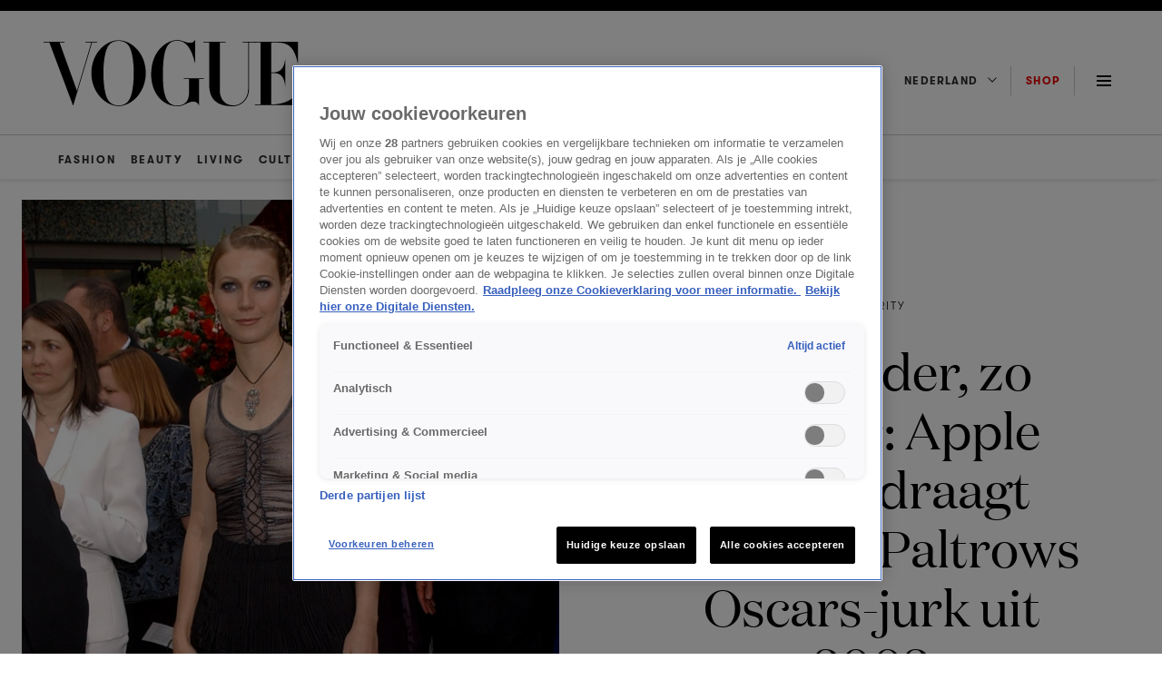

--- FILE ---
content_type: text/html; charset=UTF-8
request_url: https://www.vogue.nl/cultuur/celebrity-cultuur/apple-martin-gwyneth-paltrow-oscars-jurk/
body_size: 32512
content:
<!DOCTYPE html>
<html class="has-navbar-fixed-top" lang="nl">
<head>
    <meta name='robots' content='index, follow, max-image-preview:large, max-snippet:-1, max-video-preview:-1' />
	<style>img:is([sizes="auto" i], [sizes^="auto," i]) { contain-intrinsic-size: 3000px 1500px }</style>
	
	<!-- This site is optimized with the Yoast SEO Premium plugin v25.3 (Yoast SEO v25.7) - https://yoast.com/wordpress/plugins/seo/ -->
	<title>Apple Martin draagt Gwyneth Paltrows Oscars-jurk uit 2002</title>
	<meta name="description" content="Op Instagram deelt Gwyneth Paltrow een foto van haar dochter Apple Martin in de Oscars-jurk die zij in 2002 droeg. Bekijk de foto hier." />
	<link rel="canonical" href="https://www.vogue.nl/cultuur/celebrity-cultuur/apple-martin-gwyneth-paltrow-oscars-jurk/" />
	<meta property="og:locale" content="nl_NL" />
	<meta property="og:type" content="article" />
	<meta property="og:title" content="Apple Martin draagt Gwyneth Paltrows Oscars-jurk uit 2002" />
	<meta property="og:description" content="Op Instagram deelt Gwyneth Paltrow een foto van haar dochter Apple Martin in de Oscars-jurk die zij in 2002 droeg. Bekijk de foto hier." />
	<meta property="og:url" content="https://www.vogue.nl/cultuur/celebrity-cultuur/apple-martin-gwyneth-paltrow-oscars-jurk/" />
	<meta property="og:site_name" content="Vogue NL" />
	<meta property="article:published_time" content="2023-06-16T11:27:27+00:00" />
	<meta property="og:image" content="https://www.vogue.nl/wp-content/uploads/2023/06/gwyneth-paltrow.jpg" />
	<meta property="og:image:width" content="1225" />
	<meta property="og:image:height" content="675" />
	<meta property="og:image:type" content="image/jpeg" />
	<meta name="author" content="Lois Laverne" />
	<meta name="twitter:card" content="summary_large_image" />
	<meta name="twitter:label1" content="Geschreven door" />
	<meta name="twitter:data1" content="Emily Chan" />
	<meta name="twitter:label2" content="Geschatte leestijd" />
	<meta name="twitter:data2" content="2 minuten" />
	<script type="application/ld+json" class="yoast-schema-graph">{"@context":"https://schema.org","@graph":[{"@type":"WebPage","@id":"https://www.vogue.nl/cultuur/celebrity-cultuur/apple-martin-gwyneth-paltrow-oscars-jurk/","url":"https://www.vogue.nl/cultuur/celebrity-cultuur/apple-martin-gwyneth-paltrow-oscars-jurk/","name":"Apple Martin draagt Gwyneth Paltrows Oscars-jurk uit 2002","isPartOf":{"@id":"https://www.vogue.nl/#website"},"primaryImageOfPage":{"@id":"https://www.vogue.nl/cultuur/celebrity-cultuur/apple-martin-gwyneth-paltrow-oscars-jurk/#primaryimage"},"image":{"@id":"https://www.vogue.nl/cultuur/celebrity-cultuur/apple-martin-gwyneth-paltrow-oscars-jurk/#primaryimage"},"thumbnailUrl":"https://www.vogue.nl/wp-content/uploads/2023/06/gwyneth-paltrow-oscars-2002-scaled.jpg","datePublished":"2023-06-16T11:27:27+00:00","author":{"@id":"https://www.vogue.nl/#/schema/person/e9d94037529c6b6fb428e5240ec5aa84"},"description":"Op Instagram deelt Gwyneth Paltrow een foto van haar dochter Apple Martin in de Oscars-jurk die zij in 2002 droeg. Bekijk de foto hier.","inLanguage":"nl-NL","potentialAction":[{"@type":"ReadAction","target":["https://www.vogue.nl/cultuur/celebrity-cultuur/apple-martin-gwyneth-paltrow-oscars-jurk/"]}]},{"@type":"ImageObject","inLanguage":"nl-NL","@id":"https://www.vogue.nl/cultuur/celebrity-cultuur/apple-martin-gwyneth-paltrow-oscars-jurk/#primaryimage","url":"https://www.vogue.nl/wp-content/uploads/2023/06/gwyneth-paltrow-oscars-2002-scaled.jpg","contentUrl":"https://www.vogue.nl/wp-content/uploads/2023/06/gwyneth-paltrow-oscars-2002-scaled.jpg","width":1706,"height":2560,"caption":"Getty Images"},{"@type":"WebSite","@id":"https://www.vogue.nl/#website","url":"https://www.vogue.nl/","name":"Vogue NL","description":"Jouw dagelijkse dosis fashion, beauty, cultuur, living &amp; meer - blijf op de hoogte van de nieuwste trends en het laatste nieuws op Vogue.nl.","potentialAction":[{"@type":"SearchAction","target":{"@type":"EntryPoint","urlTemplate":"https://www.vogue.nl/?s={search_term_string}"},"query-input":{"@type":"PropertyValueSpecification","valueRequired":true,"valueName":"search_term_string"}}],"inLanguage":"nl-NL"},{"@type":"Person","@id":"https://www.vogue.nl/#/schema/person/e9d94037529c6b6fb428e5240ec5aa84","name":"Lois Laverne","image":{"@type":"ImageObject","inLanguage":"nl-NL","@id":"https://www.vogue.nl/#/schema/person/image/","url":"https://secure.gravatar.com/avatar/a9115b6a5c9799172b67a7c2469565807efdb98cd67f6d519243206d0889ab1d?s=96&d=mm&r=g","contentUrl":"https://secure.gravatar.com/avatar/a9115b6a5c9799172b67a7c2469565807efdb98cd67f6d519243206d0889ab1d?s=96&d=mm&r=g","caption":"Lois Laverne"},"url":"https://www.vogue.nl/author/emily-chan/"}]}</script>
	<!-- / Yoast SEO Premium plugin. -->


<link rel='dns-prefetch' href='//cdn.cookielaw.org' />
<link rel='dns-prefetch' href='//cdn.jwplayer.com' />
<link rel='dns-prefetch' href='//tags.tiqcdn.com' />
<link rel="alternate" type="application/rss+xml" title="Vogue NL &raquo; feed" href="https://www.vogue.nl/feed/" />
<script>
window._wpemojiSettings = {"baseUrl":"https:\/\/s.w.org\/images\/core\/emoji\/16.0.1\/72x72\/","ext":".png","svgUrl":"https:\/\/s.w.org\/images\/core\/emoji\/16.0.1\/svg\/","svgExt":".svg","source":{"concatemoji":"https:\/\/www.vogue.nl\/wp-includes\/js\/wp-emoji-release.min.js?ver=6.8.2"}};
/*! This file is auto-generated */
!function(s,n){var o,i,e;function c(e){try{var t={supportTests:e,timestamp:(new Date).valueOf()};sessionStorage.setItem(o,JSON.stringify(t))}catch(e){}}function p(e,t,n){e.clearRect(0,0,e.canvas.width,e.canvas.height),e.fillText(t,0,0);var t=new Uint32Array(e.getImageData(0,0,e.canvas.width,e.canvas.height).data),a=(e.clearRect(0,0,e.canvas.width,e.canvas.height),e.fillText(n,0,0),new Uint32Array(e.getImageData(0,0,e.canvas.width,e.canvas.height).data));return t.every(function(e,t){return e===a[t]})}function u(e,t){e.clearRect(0,0,e.canvas.width,e.canvas.height),e.fillText(t,0,0);for(var n=e.getImageData(16,16,1,1),a=0;a<n.data.length;a++)if(0!==n.data[a])return!1;return!0}function f(e,t,n,a){switch(t){case"flag":return n(e,"\ud83c\udff3\ufe0f\u200d\u26a7\ufe0f","\ud83c\udff3\ufe0f\u200b\u26a7\ufe0f")?!1:!n(e,"\ud83c\udde8\ud83c\uddf6","\ud83c\udde8\u200b\ud83c\uddf6")&&!n(e,"\ud83c\udff4\udb40\udc67\udb40\udc62\udb40\udc65\udb40\udc6e\udb40\udc67\udb40\udc7f","\ud83c\udff4\u200b\udb40\udc67\u200b\udb40\udc62\u200b\udb40\udc65\u200b\udb40\udc6e\u200b\udb40\udc67\u200b\udb40\udc7f");case"emoji":return!a(e,"\ud83e\udedf")}return!1}function g(e,t,n,a){var r="undefined"!=typeof WorkerGlobalScope&&self instanceof WorkerGlobalScope?new OffscreenCanvas(300,150):s.createElement("canvas"),o=r.getContext("2d",{willReadFrequently:!0}),i=(o.textBaseline="top",o.font="600 32px Arial",{});return e.forEach(function(e){i[e]=t(o,e,n,a)}),i}function t(e){var t=s.createElement("script");t.src=e,t.defer=!0,s.head.appendChild(t)}"undefined"!=typeof Promise&&(o="wpEmojiSettingsSupports",i=["flag","emoji"],n.supports={everything:!0,everythingExceptFlag:!0},e=new Promise(function(e){s.addEventListener("DOMContentLoaded",e,{once:!0})}),new Promise(function(t){var n=function(){try{var e=JSON.parse(sessionStorage.getItem(o));if("object"==typeof e&&"number"==typeof e.timestamp&&(new Date).valueOf()<e.timestamp+604800&&"object"==typeof e.supportTests)return e.supportTests}catch(e){}return null}();if(!n){if("undefined"!=typeof Worker&&"undefined"!=typeof OffscreenCanvas&&"undefined"!=typeof URL&&URL.createObjectURL&&"undefined"!=typeof Blob)try{var e="postMessage("+g.toString()+"("+[JSON.stringify(i),f.toString(),p.toString(),u.toString()].join(",")+"));",a=new Blob([e],{type:"text/javascript"}),r=new Worker(URL.createObjectURL(a),{name:"wpTestEmojiSupports"});return void(r.onmessage=function(e){c(n=e.data),r.terminate(),t(n)})}catch(e){}c(n=g(i,f,p,u))}t(n)}).then(function(e){for(var t in e)n.supports[t]=e[t],n.supports.everything=n.supports.everything&&n.supports[t],"flag"!==t&&(n.supports.everythingExceptFlag=n.supports.everythingExceptFlag&&n.supports[t]);n.supports.everythingExceptFlag=n.supports.everythingExceptFlag&&!n.supports.flag,n.DOMReady=!1,n.readyCallback=function(){n.DOMReady=!0}}).then(function(){return e}).then(function(){var e;n.supports.everything||(n.readyCallback(),(e=n.source||{}).concatemoji?t(e.concatemoji):e.wpemoji&&e.twemoji&&(t(e.twemoji),t(e.wpemoji)))}))}((window,document),window._wpemojiSettings);
</script>
<style id='wp-emoji-styles-inline-css'>

	img.wp-smiley, img.emoji {
		display: inline !important;
		border: none !important;
		box-shadow: none !important;
		height: 1em !important;
		width: 1em !important;
		margin: 0 0.07em !important;
		vertical-align: -0.1em !important;
		background: none !important;
		padding: 0 !important;
	}
</style>
<style id='classic-theme-styles-inline-css'>
/*! This file is auto-generated */
.wp-block-button__link{color:#fff;background-color:#32373c;border-radius:9999px;box-shadow:none;text-decoration:none;padding:calc(.667em + 2px) calc(1.333em + 2px);font-size:1.125em}.wp-block-file__button{background:#32373c;color:#fff;text-decoration:none}
</style>
<style id='global-styles-inline-css'>
:root{--wp--preset--aspect-ratio--square: 1;--wp--preset--aspect-ratio--4-3: 4/3;--wp--preset--aspect-ratio--3-4: 3/4;--wp--preset--aspect-ratio--3-2: 3/2;--wp--preset--aspect-ratio--2-3: 2/3;--wp--preset--aspect-ratio--16-9: 16/9;--wp--preset--aspect-ratio--9-16: 9/16;--wp--preset--color--black: #000000;--wp--preset--color--cyan-bluish-gray: #abb8c3;--wp--preset--color--white: #ffffff;--wp--preset--color--pale-pink: #f78da7;--wp--preset--color--vivid-red: #cf2e2e;--wp--preset--color--luminous-vivid-orange: #ff6900;--wp--preset--color--luminous-vivid-amber: #fcb900;--wp--preset--color--light-green-cyan: #7bdcb5;--wp--preset--color--vivid-green-cyan: #00d084;--wp--preset--color--pale-cyan-blue: #8ed1fc;--wp--preset--color--vivid-cyan-blue: #0693e3;--wp--preset--color--vivid-purple: #9b51e0;--wp--preset--gradient--vivid-cyan-blue-to-vivid-purple: linear-gradient(135deg,rgba(6,147,227,1) 0%,rgb(155,81,224) 100%);--wp--preset--gradient--light-green-cyan-to-vivid-green-cyan: linear-gradient(135deg,rgb(122,220,180) 0%,rgb(0,208,130) 100%);--wp--preset--gradient--luminous-vivid-amber-to-luminous-vivid-orange: linear-gradient(135deg,rgba(252,185,0,1) 0%,rgba(255,105,0,1) 100%);--wp--preset--gradient--luminous-vivid-orange-to-vivid-red: linear-gradient(135deg,rgba(255,105,0,1) 0%,rgb(207,46,46) 100%);--wp--preset--gradient--very-light-gray-to-cyan-bluish-gray: linear-gradient(135deg,rgb(238,238,238) 0%,rgb(169,184,195) 100%);--wp--preset--gradient--cool-to-warm-spectrum: linear-gradient(135deg,rgb(74,234,220) 0%,rgb(151,120,209) 20%,rgb(207,42,186) 40%,rgb(238,44,130) 60%,rgb(251,105,98) 80%,rgb(254,248,76) 100%);--wp--preset--gradient--blush-light-purple: linear-gradient(135deg,rgb(255,206,236) 0%,rgb(152,150,240) 100%);--wp--preset--gradient--blush-bordeaux: linear-gradient(135deg,rgb(254,205,165) 0%,rgb(254,45,45) 50%,rgb(107,0,62) 100%);--wp--preset--gradient--luminous-dusk: linear-gradient(135deg,rgb(255,203,112) 0%,rgb(199,81,192) 50%,rgb(65,88,208) 100%);--wp--preset--gradient--pale-ocean: linear-gradient(135deg,rgb(255,245,203) 0%,rgb(182,227,212) 50%,rgb(51,167,181) 100%);--wp--preset--gradient--electric-grass: linear-gradient(135deg,rgb(202,248,128) 0%,rgb(113,206,126) 100%);--wp--preset--gradient--midnight: linear-gradient(135deg,rgb(2,3,129) 0%,rgb(40,116,252) 100%);--wp--preset--font-size--small: 13px;--wp--preset--font-size--medium: 20px;--wp--preset--font-size--large: 36px;--wp--preset--font-size--x-large: 42px;--wp--preset--spacing--20: 0.44rem;--wp--preset--spacing--30: 0.67rem;--wp--preset--spacing--40: 1rem;--wp--preset--spacing--50: 1.5rem;--wp--preset--spacing--60: 2.25rem;--wp--preset--spacing--70: 3.38rem;--wp--preset--spacing--80: 5.06rem;--wp--preset--shadow--natural: 6px 6px 9px rgba(0, 0, 0, 0.2);--wp--preset--shadow--deep: 12px 12px 50px rgba(0, 0, 0, 0.4);--wp--preset--shadow--sharp: 6px 6px 0px rgba(0, 0, 0, 0.2);--wp--preset--shadow--outlined: 6px 6px 0px -3px rgba(255, 255, 255, 1), 6px 6px rgba(0, 0, 0, 1);--wp--preset--shadow--crisp: 6px 6px 0px rgba(0, 0, 0, 1);}:where(.is-layout-flex){gap: 0.5em;}:where(.is-layout-grid){gap: 0.5em;}body .is-layout-flex{display: flex;}.is-layout-flex{flex-wrap: wrap;align-items: center;}.is-layout-flex > :is(*, div){margin: 0;}body .is-layout-grid{display: grid;}.is-layout-grid > :is(*, div){margin: 0;}:where(.wp-block-columns.is-layout-flex){gap: 2em;}:where(.wp-block-columns.is-layout-grid){gap: 2em;}:where(.wp-block-post-template.is-layout-flex){gap: 1.25em;}:where(.wp-block-post-template.is-layout-grid){gap: 1.25em;}.has-black-color{color: var(--wp--preset--color--black) !important;}.has-cyan-bluish-gray-color{color: var(--wp--preset--color--cyan-bluish-gray) !important;}.has-white-color{color: var(--wp--preset--color--white) !important;}.has-pale-pink-color{color: var(--wp--preset--color--pale-pink) !important;}.has-vivid-red-color{color: var(--wp--preset--color--vivid-red) !important;}.has-luminous-vivid-orange-color{color: var(--wp--preset--color--luminous-vivid-orange) !important;}.has-luminous-vivid-amber-color{color: var(--wp--preset--color--luminous-vivid-amber) !important;}.has-light-green-cyan-color{color: var(--wp--preset--color--light-green-cyan) !important;}.has-vivid-green-cyan-color{color: var(--wp--preset--color--vivid-green-cyan) !important;}.has-pale-cyan-blue-color{color: var(--wp--preset--color--pale-cyan-blue) !important;}.has-vivid-cyan-blue-color{color: var(--wp--preset--color--vivid-cyan-blue) !important;}.has-vivid-purple-color{color: var(--wp--preset--color--vivid-purple) !important;}.has-black-background-color{background-color: var(--wp--preset--color--black) !important;}.has-cyan-bluish-gray-background-color{background-color: var(--wp--preset--color--cyan-bluish-gray) !important;}.has-white-background-color{background-color: var(--wp--preset--color--white) !important;}.has-pale-pink-background-color{background-color: var(--wp--preset--color--pale-pink) !important;}.has-vivid-red-background-color{background-color: var(--wp--preset--color--vivid-red) !important;}.has-luminous-vivid-orange-background-color{background-color: var(--wp--preset--color--luminous-vivid-orange) !important;}.has-luminous-vivid-amber-background-color{background-color: var(--wp--preset--color--luminous-vivid-amber) !important;}.has-light-green-cyan-background-color{background-color: var(--wp--preset--color--light-green-cyan) !important;}.has-vivid-green-cyan-background-color{background-color: var(--wp--preset--color--vivid-green-cyan) !important;}.has-pale-cyan-blue-background-color{background-color: var(--wp--preset--color--pale-cyan-blue) !important;}.has-vivid-cyan-blue-background-color{background-color: var(--wp--preset--color--vivid-cyan-blue) !important;}.has-vivid-purple-background-color{background-color: var(--wp--preset--color--vivid-purple) !important;}.has-black-border-color{border-color: var(--wp--preset--color--black) !important;}.has-cyan-bluish-gray-border-color{border-color: var(--wp--preset--color--cyan-bluish-gray) !important;}.has-white-border-color{border-color: var(--wp--preset--color--white) !important;}.has-pale-pink-border-color{border-color: var(--wp--preset--color--pale-pink) !important;}.has-vivid-red-border-color{border-color: var(--wp--preset--color--vivid-red) !important;}.has-luminous-vivid-orange-border-color{border-color: var(--wp--preset--color--luminous-vivid-orange) !important;}.has-luminous-vivid-amber-border-color{border-color: var(--wp--preset--color--luminous-vivid-amber) !important;}.has-light-green-cyan-border-color{border-color: var(--wp--preset--color--light-green-cyan) !important;}.has-vivid-green-cyan-border-color{border-color: var(--wp--preset--color--vivid-green-cyan) !important;}.has-pale-cyan-blue-border-color{border-color: var(--wp--preset--color--pale-cyan-blue) !important;}.has-vivid-cyan-blue-border-color{border-color: var(--wp--preset--color--vivid-cyan-blue) !important;}.has-vivid-purple-border-color{border-color: var(--wp--preset--color--vivid-purple) !important;}.has-vivid-cyan-blue-to-vivid-purple-gradient-background{background: var(--wp--preset--gradient--vivid-cyan-blue-to-vivid-purple) !important;}.has-light-green-cyan-to-vivid-green-cyan-gradient-background{background: var(--wp--preset--gradient--light-green-cyan-to-vivid-green-cyan) !important;}.has-luminous-vivid-amber-to-luminous-vivid-orange-gradient-background{background: var(--wp--preset--gradient--luminous-vivid-amber-to-luminous-vivid-orange) !important;}.has-luminous-vivid-orange-to-vivid-red-gradient-background{background: var(--wp--preset--gradient--luminous-vivid-orange-to-vivid-red) !important;}.has-very-light-gray-to-cyan-bluish-gray-gradient-background{background: var(--wp--preset--gradient--very-light-gray-to-cyan-bluish-gray) !important;}.has-cool-to-warm-spectrum-gradient-background{background: var(--wp--preset--gradient--cool-to-warm-spectrum) !important;}.has-blush-light-purple-gradient-background{background: var(--wp--preset--gradient--blush-light-purple) !important;}.has-blush-bordeaux-gradient-background{background: var(--wp--preset--gradient--blush-bordeaux) !important;}.has-luminous-dusk-gradient-background{background: var(--wp--preset--gradient--luminous-dusk) !important;}.has-pale-ocean-gradient-background{background: var(--wp--preset--gradient--pale-ocean) !important;}.has-electric-grass-gradient-background{background: var(--wp--preset--gradient--electric-grass) !important;}.has-midnight-gradient-background{background: var(--wp--preset--gradient--midnight) !important;}.has-small-font-size{font-size: var(--wp--preset--font-size--small) !important;}.has-medium-font-size{font-size: var(--wp--preset--font-size--medium) !important;}.has-large-font-size{font-size: var(--wp--preset--font-size--large) !important;}.has-x-large-font-size{font-size: var(--wp--preset--font-size--x-large) !important;}
:where(.wp-block-post-template.is-layout-flex){gap: 1.25em;}:where(.wp-block-post-template.is-layout-grid){gap: 1.25em;}
:where(.wp-block-columns.is-layout-flex){gap: 2em;}:where(.wp-block-columns.is-layout-grid){gap: 2em;}
:root :where(.wp-block-pullquote){font-size: 1.5em;line-height: 1.6;}
</style>
<link rel='stylesheet' id='nx-code-css' href='https://www.vogue.nl/wp-content/plugins/nx-code/public/css/nx-code-public.css?ver=1.0.0' media='all' />
<link rel='stylesheet' id='kijkplayer-css' href='https://www.vogue.nl/wp-content/themes/nxcode/css/kijkplayer.css?ver=1.0.1' media='all' />
<script src="https://www.vogue.nl/wp-content/themes/nxcode/js/ace.js?ver=6.8.2" id="ace-js"></script>
<script type="text/javascript" src="https://cdn.cookielaw.org/scripttemplates/otSDKStub.js?ver=6.8.2" data-domain-script="9e73076f-82ea-4552-965d-2b43b315d0a1"></script><script src="//tags.tiqcdn.com/utag/talpa/mfm-vogue-web/prod/utag.js?ver=6.8.2" id="tealium-js"></script>
<link rel="https://api.w.org/" href="https://www.vogue.nl/wp-json/" /><link rel="alternate" title="JSON" type="application/json" href="https://www.vogue.nl/wp-json/wp/v2/posts/258280" /><link rel="EditURI" type="application/rsd+xml" title="RSD" href="https://www.vogue.nl/xmlrpc.php?rsd" />
<meta name="generator" content="WordPress 6.8.2" />
<link rel='shortlink' href='https://www.vogue.nl/?p=258280' />
<link rel="alternate" title="oEmbed (JSON)" type="application/json+oembed" href="https://www.vogue.nl/wp-json/oembed/1.0/embed?url=https%3A%2F%2Fwww.vogue.nl%2Fcultuur%2Fcelebrity-cultuur%2Fapple-martin-gwyneth-paltrow-oscars-jurk%2F" />
<link rel="alternate" title="oEmbed (XML)" type="text/xml+oembed" href="https://www.vogue.nl/wp-json/oembed/1.0/embed?url=https%3A%2F%2Fwww.vogue.nl%2Fcultuur%2Fcelebrity-cultuur%2Fapple-martin-gwyneth-paltrow-oscars-jurk%2F&#038;format=xml" />
<!--Start ACE --><script async src="https://advertising-cdn.dpgmedia.cloud/web-advertising/17/5/0/advert-xandr.js" type="application/javascript"></script><script async data-advert-src="https://adsdk.microsoft.com/ast/ast.js" data-advert-vendors="32"></script><script async data-advert-src="https://scdn.cxense.com/cx.js" data-advert-purposes="3,4" data-advert-vendors="412"></script><script async src="https://cdn.optoutadvertising.com/script/ootag.v2.min.js"></script><style>[data-advert-slot-state]>[id$=-videoWrapper]{width:100%}[data-advert-slot-state]>[id$=-videoWrapper] iframe[id^=pp-iframe-]{display:block}</style><script async src="https://advertising-cdn.dpgmedia.cloud/web-advertising/prebid.js"></script><script async src="https://advertising-cdn.dpgmedia.cloud/header-bidding/prod/vogue/ad5c1dfbb3ec4b5d74f0ae2c17c6770a068a6a8d.js"></script><script async src="https://advertising-cdn.dpgmedia.cloud/native-templates/prod/vogue/templates.js"></script><script async src="https://advertising-cdn.dpgmedia.cloud/native-renderer/main.js"></script><script type="application/javascript">(function(){if(document.currentScript){document.currentScript.remove()}if("undefined"==typeof performance.mark){performance.mark=function(){}}performance.mark("advert - inline-script - start");function b(settings){const a=window.innerWidth,b=settings.xandr.breakpoints;return Object.keys(b).reduce((c,d)=>{if(b[d]<=a){if(null===c||b[d]>b[c]){c=d}}return c},null)}function c(a,c,settings,d){const e=b(settings),f=d.placeholderSizes&&d.placeholderSizes[a],g=f&&(f[e]||f.default);if(g){const b=document.getElementById(c||a);if(b){const c=d.permanentPlaceholders&&d.permanentPlaceholders[a],f=c&&(!0===c||c[e]||c.default);b.setAttribute("data-advert-placeholder-collapses",(!f).toString());b.setAttribute("data-advert-placeholder-size",g.join("x"));b.style["min-height"]=`${g[1]}px`}}}function d(a){if(a.node&&"true"===a.node.getAttribute("data-advert-placeholder-collapses")){a.node.style["min-height"]=null}}window.advert=window.advert||{};window.advert.cmd=window.advert.cmd||[];function e(settings,a){f(settings);window.getAdvertSlotByName=a=>{return window.advert.getSlot(a)};window.getAdvertSlotById=a=>{return window.advert.getSlot(window.advert.getSlotNameFromMapping(a))};window.loadAdvertSlot=(b,d)=>{return new Promise((e,f)=>{c(b,d,settings,a);window.advert.cmd.push(["loaded",()=>{window.advert.loadSlot(b,d).then(e).catch(f)}])})};}function f(settings){window.advert.cmd.push(()=>{window.advert.pubsub.subscribe("slot.rendered",d);settings.prebid.caching.getConfig=()=>window.__advertPrebidConfig;window.advert.init(settings)})}window.loadAdvertSettings=(settings,a)=>{if(!settings){console.error("[ADVERT] Trying to load without settings",settings);return}e(settings,a)};performance.mark("advert - inline-script - end")})();</script><style>[data-advert-slot-state]{display:-webkit-box;display:-ms-flexbox;display:flex;-webkit-box-align:center;-ms-flex-align:center;align-items:center;-webkit-box-pack:center;-ms-flex-pack:center;justify-content:center}
[data-advert-slot-empty]:not([data-advert-placeholder-collapses=false]),[data-advert-slot-state=created]:not([data-advert-placeholder-collapses=false]){display:none}</style><script type="application/javascript">(function(settings,a,b){if(document.currentScript){document.currentScript.remove()}performance.mark("advert - load-settings - start");if(!window.loadAdvertSettings){console.error("[ADVERT] Tried to load advert settings before main initialisation.");return}window.loadAdvertSettings(settings,a);performance.mark("advert - load-settings - end")})({"xandr":{"memberId":7463,"disablePSA":true,"enableSafeFrame":false,"breakpoints":{"small":0,"medium":768,"large":1024,"xlarge":1408},"targeting":{"pag":"detail","gamAdUnit":"vogue-nl","cat":["celebrity.cultuur","celebrity","cultuur"],"cid":"apple-martin-gwyneth-paltrow-oscars-jurk","bsuit":["NScreened"],"pub":["ppn","talpa","vogue"],"env":{"small":["web","mweb"],"medium":["web"],"large":["web"],"xlarge":["web"]},"channel":["women","fashion-beauty","lifestyle"]},"slots":[{"name":"h1-detail","placement":{"small":"vogue_wsc_other_detail_h1","medium":"vogue_wmc_other_detail_h1","large":"vogue_wmc_other_detail_h1","xlarge":"vogue_wmc_other_detail_h1"},"gpid":{"small":"vogue_wsc_other","medium":"vogue_wmc_other","large":"vogue_wmc_other","xlarge":"vogue_wmc_other"},"sizeMapping":"h1-detail","preload":{"default":false,"medium":true,"large":true,"xlarge":true},"supportedAdServers":["xandr","optOut"],"targeting":{"pos":"h1","product":{"small":[],"medium":["native-post","seamless-image-multi","seamless-video-multi"],"large":["native-post","seamless-image-multi","seamless-video-multi"],"xlarge":["native-post","seamless-image-multi","seamless-video-multi"]},"slot":"h1-detail"}},{"name":"h2-detail","placement":{"small":"vogue_wsc_other_detail_h2","medium":"vogue_wmc_other_detail_h2","large":"vogue_wmc_other_detail_h2","xlarge":"vogue_wmc_other_detail_h2"},"gpid":{"small":"vogue_wsc_other","medium":"vogue_wmc_other","large":"vogue_wmc_other","xlarge":"vogue_wmc_other"},"sizeMapping":"h2-detail","lazyLoad":{"large":true,"xlarge":true,"medium":true},"preload":{"default":false,"medium":true,"large":true,"xlarge":true},"supportedAdServers":["xandr","optOut"],"targeting":{"pos":"h2","slot":"h2-detail"}},{"name":"h3-detail","placement":{"small":"vogue_wsc_other_detail_h3","medium":"vogue_wmc_other_detail_h3","large":"vogue_wmc_other_detail_h3","xlarge":"vogue_wmc_other_detail_h3"},"gpid":{"small":"vogue_wsc_other","medium":"vogue_wmc_other","large":"vogue_wmc_other","xlarge":"vogue_wmc_other"},"sizeMapping":"h3-detail","lazyLoad":{"large":true,"xlarge":true,"medium":true},"refreshSettings":{"modes":["time"],"enabled":{"small":false,"default":true,"medium":false},"fixedHeight":true,"timeSettings":{"delay":30000}},"preload":{"default":false,"medium":true,"large":true,"xlarge":true},"supportedAdServers":["xandr","optOut"],"targeting":{"pos":"h3","slot":"h3-detail"}},{"name":"h4-detail","placement":{"small":"vogue_wsc_other_detail_h4","medium":"vogue_wmc_other_detail_h4","large":"vogue_wmc_other_detail_h4","xlarge":"vogue_wmc_other_detail_h4"},"gpid":{"small":"vogue_wsc_other","medium":"vogue_wmc_other","large":"vogue_wmc_other","xlarge":"vogue_wmc_other"},"sizeMapping":"h4-detail","lazyLoad":{"large":true,"xlarge":true,"medium":true},"preload":{"default":false,"medium":true,"large":true,"xlarge":true},"moveBehaviour":"copy","supportedAdServers":["xandr","optOut"],"targeting":{"pos":"h4","slot":"h4-detail"}},{"name":"h5-detail","placement":{"small":"vogue_wsc_other_detail_h5","medium":"vogue_wmc_other_detail_h5","large":"vogue_wmc_other_detail_h5","xlarge":"vogue_wmc_other_detail_h5"},"gpid":{"small":"vogue_wsc_other","medium":"vogue_wmc_other","large":"vogue_wmc_other","xlarge":"vogue_wmc_other"},"sizeMapping":"h5-detail","lazyLoad":{"large":true,"xlarge":true,"medium":true},"preload":{"default":false,"medium":true,"large":true,"xlarge":true},"moveBehaviour":"copy","targeting":{"pos":"h5","slot":"h5-detail"}},{"name":"a1-detail","placement":{"small":"vogue_wsc_other_detail_a1","medium":"vogue_wmc_other_detail_a1","large":"vogue_wmc_other_detail_a1","xlarge":"vogue_wmc_other_detail_a1"},"gpid":{"small":"vogue_wsc_other","medium":"vogue_wmc_other","large":"vogue_wmc_other","xlarge":"vogue_wmc_other"},"sizeMapping":"a1-detail","lazyLoad":{"small":true},"preload":{"default":false,"small":true},"supportedAdServers":["xandr","optOut"],"targeting":{"pos":"a1","product":{"small":["seamless-image","seamless-video","seamless-video-shop","seamless-image-shop","seamless-carousel-shop","seamless-collection-image","seamless-collection-video","seamless-carousel","seamless-image-multi","seamless-video-multi","native-post","branded-content","branded-video"],"medium":[],"large":[],"xlarge":[]},"slot":"a1-detail"}},{"name":"a2-detail","placement":{"small":"vogue_wsc_other_detail_a2","medium":"vogue_wmc_other_detail_a2","large":"vogue_wmc_other_detail_a2","xlarge":"vogue_wmc_other_detail_a2"},"gpid":{"small":"vogue_wsc_other","medium":"vogue_wmc_other","large":"vogue_wmc_other","xlarge":"vogue_wmc_other"},"sizeMapping":"a2-detail","lazyLoad":{"small":true},"preload":{"default":false,"small":true},"moveBehaviour":"copy","supportedAdServers":["xandr","optOut"],"targeting":{"pos":"a2","product":{"small":["seamless-image","seamless-video","seamless-video-shop","seamless-image-shop","seamless-carousel-shop","seamless-collection-image","seamless-collection-video","seamless-carousel","seamless-image-multi","seamless-video-multi","native-post","branded-content","branded-video"],"medium":[],"large":[],"xlarge":[]},"slot":"a2-detail"}},{"name":"a3-detail","placement":{"small":"vogue_wsc_other_detail_a3","medium":"vogue_wmc_other_detail_a3","large":"vogue_wmc_other_detail_a3","xlarge":"vogue_wmc_other_detail_a3"},"gpid":{"small":"vogue_wsc_other","medium":"vogue_wmc_other","large":"vogue_wmc_other","xlarge":"vogue_wmc_other"},"sizeMapping":"a3-detail","lazyLoad":{"small":true},"preload":{"default":false,"small":true},"moveBehaviour":"copy","supportedAdServers":["xandr","optOut"],"targeting":{"pos":"a3","product":{"small":["seamless-image","seamless-video","seamless-video-shop","seamless-image-shop","seamless-carousel-shop","seamless-collection-image","seamless-collection-video","seamless-carousel","seamless-image-multi","seamless-video-multi","native-post","branded-content","branded-video"],"medium":[],"large":[],"xlarge":[]},"slot":"a3-detail"}},{"name":"r1-detail","placement":{"small":"vogue_wsc_other_detail_r1","medium":"vogue_wmc_other_detail_r1","large":"vogue_wmc_other_detail_r1","xlarge":"vogue_wmc_other_detail_r1"},"gpid":{"small":"vogue_wsc_other","medium":"vogue_wmc_other","large":"vogue_wmc_other","xlarge":"vogue_wmc_other"},"sizeMapping":"r1-detail","preload":{"default":false,"small":true,"large":true,"xlarge":true},"supportedAdServers":["xandr","optOut"],"targeting":{"pos":"r1","product":{"small":["seamless-image","seamless-video","seamless-video-shop","seamless-image-shop","seamless-carousel-shop","seamless-collection-image","seamless-collection-video","seamless-carousel","seamless-image-multi","seamless-video-multi","native-post","branded-content","branded-video"],"medium":[],"large":[],"xlarge":[]},"slot":"r1-detail"}},{"name":"r2-detail","placement":{"small":"vogue_wsc_other_detail_r2","medium":"vogue_wmc_other_detail_r2","large":"vogue_wmc_other_detail_r2","xlarge":"vogue_wmc_other_detail_r2"},"gpid":{"small":"vogue_wsc_other","medium":"vogue_wmc_other","large":"vogue_wmc_other","xlarge":"vogue_wmc_other"},"sizeMapping":"r2-detail","lazyLoad":{"large":true,"xlarge":true},"refreshSettings":{"modes":["time"],"enabled":{"large":true,"xlarge":true},"fixedHeight":true,"timeSettings":{"delay":30000}},"preload":{"default":false,"large":true,"xlarge":true},"supportedAdServers":["xandr","optOut"],"targeting":{"pos":"r2","slot":"r2-detail"}},{"name":"r3-detail","placement":{"small":"vogue_wsc_other_detail_r3","medium":"vogue_wmc_other_detail_r3","large":"vogue_wmc_other_detail_r3","xlarge":"vogue_wmc_other_detail_r3"},"gpid":{"small":"vogue_wsc_other","medium":"vogue_wmc_other","large":"vogue_wmc_other","xlarge":"vogue_wmc_other"},"sizeMapping":"r3-detail","lazyLoad":{"large":true,"xlarge":true},"refreshSettings":{"modes":["time"],"enabled":{"large":true,"xlarge":true},"fixedHeight":true,"timeSettings":{"delay":30000}},"preload":{"default":false,"large":true,"xlarge":true},"supportedAdServers":["xandr","optOut"],"targeting":{"pos":"r3","slot":"r3-detail"}},{"name":"r4-detail","placement":{"small":"vogue_wsc_other_detail_r4","medium":"vogue_wmc_other_detail_r4","large":"vogue_wmc_other_detail_r4","xlarge":"vogue_wmc_other_detail_r4"},"gpid":{"small":"vogue_wsc_other","medium":"vogue_wmc_other","large":"vogue_wmc_other","xlarge":"vogue_wmc_other"},"sizeMapping":"r4-detail","lazyLoad":{"large":true,"xlarge":true},"preload":{"default":false,"large":true,"xlarge":true},"moveBehaviour":"copy","supportedAdServers":["xandr","optOut"],"targeting":{"pos":"r4","slot":"r4-detail"}}],"sizeMapping":{"h1-detail":{"large":[[970,250],[728,90],[300,250],[970,90],[1800,200],[970,251]],"xlarge":[[970,250],[728,90],[300,250],[970,90],[1800,200],[970,251]],"medium":[[728,90],[1800,200],[300,250],[728,91]]},"h2-detail":{"large":[[1,1],[970,250],[728,90],[300,250],[970,90],[1800,200],[970,255],[2,2],[970,252],[3,3]],"xlarge":[[1,1],[970,250],[728,90],[300,250],[970,90],[1800,200],[970,255],[2,2],[300,251],[970,252],[3,3]],"medium":[[1,1],[728,90],[300,250],[1800,200],[728,95],[2,2],[4,4],[3,3]]},"h3-detail":{"large":[[970,250],[728,90],[300,250],[970,90],[1800,200],[970,255],[2,2],[4,4]],"xlarge":[[970,250],[728,90],[300,250],[970,90],[1800,200],[970,255],[2,2],[4,4]],"medium":[[728,90],[300,250],[1800,200],[728,95],[2,2],[4,4]]},"h4-detail":{"large":[[1,1],[970,250],[728,90],[300,250],[970,90],[970,255],[2,2],[4,4]],"xlarge":[[1,1],[970,250],[728,90],[300,250],[970,90],[970,255],[2,2],[4,4]],"medium":[[1,1],[728,90],[300,250],[728,95],[2,2],[4,4]]},"h5-detail":{"large":[[2,2],[4,4],[300,250],[728,90],[970,250],[970,90],[970,255]],"xlarge":[[2,2],[4,4],[300,250],[728,90],[970,250],[970,90],[970,255]],"medium":[[2,2],[4,4],[300,250],[728,90],[728,95]]},"a1-detail":{"small":[[1,1],[300,600],[300,250],[320,240],[1800,200],[360,675],[320,400],[320,500],[320,480],[321,260],[4,4]]},"a2-detail":{"small":[[300,250],[320,240],[360,675],[320,480],[2,2],[321,260],[4,4]]},"a3-detail":{"small":[[300,600],[300,250],[320,240],[320,480],[2,2],[321,260],[4,4]]},"r1-detail":{"large":[[300,250],[300,251],[300,600],[2,2],[301,260],[4,4],[300,601]],"small":[[300,250],[320,100],[320,500],[320,400],[360,675],[320,700],[320,480],[321,241],[1800,200],[320,240]],"xlarge":[[300,250],[300,251],[300,600],[2,2],[301,260],[4,4],[300,601]]},"r2-detail":{"large":[[300,600],[300,250],[2,2],[301,260],[4,4]],"small":[[300,250],[320,400],[320,480],[320,500],[320,700],[321,241],[360,675],[320,240]],"xlarge":[[300,600],[300,250],[2,2],[301,260],[4,4]]},"r3-detail":{"large":[[300,600],[300,250],[2,2],[301,260],[4,4]],"xlarge":[[300,600],[300,250],[2,2],[301,260],[4,4]]},"r4-detail":{"large":[[300,600],[300,250],[2,2],[301,260],[4,4]],"xlarge":[[300,600],[300,250],[2,2],[301,260],[4,4]]}},"lazyLoadThreshold":{"small":300,"default":800},"multiPositions":[],"slotNameMappings":{"h1":{"default":null,"medium":"h1-detail","large":"h1-detail","xlarge":"h1-detail"},"h2":{"default":null,"medium":"h2-detail","large":"h2-detail","xlarge":"h2-detail"},"h3":{"default":null,"medium":"h3-detail","large":"h3-detail","xlarge":"h3-detail"},"h4":{"default":null,"medium":"h4-detail","large":"h4-detail","xlarge":"h4-detail"},"h5":{"default":null,"medium":"h5-detail","large":"h5-detail","xlarge":"h5-detail"},"h6":{"default":null,"medium":"h5-detail","large":"h5-detail","xlarge":"h5-detail"},"h7":{"large":"h5-detail","default":null,"xlarge":"h5-detail"},"r1":{"small":"r1-detail","default":null,"large":"r1-detail","xlarge":"r1-detail"},"r2":{"small":"a1-detail","default":null,"large":"r2-detail","xlarge":"r2-detail"},"r3":{"small":"a2-detail","default":null,"large":"r3-detail","xlarge":"r3-detail"},"r4":{"small":"a3-detail","default":null,"large":"r4-detail","xlarge":"r4-detail"},"r5":{"small":"a3-detail","default":null,"large":"r4-detail","xlarge":"r4-detail"},"r6":{"small":"a3-detail","default":null,"large":"r4-detail","xlarge":"r4-detail"},"r7":{"small":"a3-detail","default":null,"large":"r4-detail","xlarge":"r4-detail"}},"features":{"optOut":true,"brandMetrics":false,"experiments":false,"snowplow":false,"privacy":true,"cxense":true,"dmoi":true},"dmoi":{"apiKey":"e2wuTmOEm7Rmgh5G0jwCG6GhKOqJta1hW7QfNP77","rdmoiSource":"rdpgmedia.nl","source":"dpgmedia.nl"},"cxense":{"pageViewEvent":true,"includeLibrary":true},"optOut":{"publisher":102,"slots":{"h1-detail":"vogue.nl_detail_h1","h2-detail":"vogue.nl_detail_h2","h3-detail":"vogue.nl_detail_h3","h4-detail":"vogue.nl_detail_h4","a1-detail":"vogue.nl_detail_a1","a2-detail":"vogue.nl_detail_a2","a3-detail":"vogue.nl_detail_a3","r1-detail":"vogue.nl_detail_r1","r2-detail":"vogue.nl_detail_r2","r3-detail":"vogue.nl_detail_r3","r4-detail":"vogue.nl_detail_r4"},"onlyNoConsent":true},"nativeTemplates":{"renderConfig":{"callToActionCharacterFilter":null,"variables":{},"fallbackTemplate":"native-post","callToActionDefaultText":"meer info","tracking":{"enabledEvents":["slideImpressions","slideClicks","leadformImpression","leadformClose","leadformCancel","leadformSubmit","leadformSubmitFailure","leadformClickout"]}},"feedContext":{"profile":"vogue","navigation":"Celebrity,Cultuur"}},"conditionalConfigurations":[{"conditions":[[{"field":"fraction","comparer":"lte","value":0.07}]],"config":[{"kind":"N","path":["nativeTemplates","renderConfig","tracking","attentionMeasurement"],"rhs":{"allowedProducts":["seamless-carousel","seamless-image","seamless-image-mini","seamless-image-multi","seamless-video-multi","seamless-video","seamless-video-shop","seamless-image-shop","seamless-carousel-shop","seamless-collection-image","seamless-collection-video","carousel-template"],"ctxId":"37122525","enabled":true,"plcId":"20251601004","cmpId":"16082025"}}]}]},"prebid":{"caching":{"maxIterations":4},"additionalConfig":{"currency":{"rates":{"USD":{"EUR":0.8356}}}}},"debugInfo":{"generationDateTime":"2026-01-31T01:17:57.252Z","profile":"vogue","version":"230","stage":"prod"}},{"placeholderSizes":{"h1":{},"h2":{},"h3":{},"h4":{},"h5":{},"h6":{},"h7":{},"r1":{},"r2":{},"r3":{},"r4":{},"r5":{},"r6":{},"r7":{}}},[]);</script><!--End ACE -->    <meta charset="utf-8">
    <meta http-equiv="X-UA-Compatible" content="IE=edge">
    <meta name="viewport" content="width=device-width, initial-scale=1.0"/>
    
    	        	        <title>Apple Martin draagt Gwyneth Paltrows Oscars-jurk uit 2002 | Vogue NL</title>
	        
	        <meta name="description" content="Op Instagram deelt Gwyneth Paltrow een foto van haar dochter Apple Martin in de Oscars-jurk die zij in 2002 droeg. Bekijk de foto hier.">
	        <meta name="author" content="Emily Chan">
	        <meta name="news_keywords" content="GWYNETH PALTROW, CULTUUR, CELEBRITY"/>
	        <meta name="keywords" content="GWYNETH PALTROW, CULTUUR, CELEBRITY"/>
	        <meta property="og:locale" content="nl_NL"/>
	        <meta property="og:type" content="article"/>
	        <meta property="og:title" content="Zo moeder, zo dochter: Apple Martin draagt Gwyneth Paltrows Oscars-jurk uit 2002 | Vogue NL"/>
	        <meta property="og:description" content="Met zo'n modearchief is het geen verrassing dat Apple het niet kan laten om af en toe in de kast van haar moeder te duiken."/>
	        <meta property="og:url" content="https://www.vogue.nl/cultuur/celebrity-cultuur/apple-martin-gwyneth-paltrow-oscars-jurk/"/>
	        <meta property="og:site_name" content="Vogue NL"/>
	        <meta property="article:published_time" content="16 juni 2023"/>
	        	            <meta property="article:published_time" content="2023-06-16T11:27:27+02:00"/>
	            	        <meta property="article:publisher"
	              content="https://www.facebook.com/VogueNL/"/>
	        <meta property="fb:app_id" content="864886160892758"/>
	        	        <meta property="og:image" content="https://www.vogue.nl/wp-content/uploads/2023/06/gwyneth-paltrow.jpg"/>
	        <meta property="og:image:width" content="1225"/>
	        <meta property="og:image:height" content="675"/>
	        
	        <meta name="twitter:card" content="summary_large_image"/>
	        <meta name="twitter:domain" content="Vogue NL"/>
	        <meta name="twitter:title" content="Zo moeder, zo dochter: Apple Martin draagt Gwyneth Paltrows Oscars-jurk uit 2002 | Vogue NL"/>
	        <meta name="twitter:description" content="Met zo'n modearchief is het geen verrassing dat Apple het niet kan laten om af en toe in de kast van haar moeder te duiken."/>
	                <meta property="twitter:image"
              content="https://www.vogue.nl/wp-content/themes/nxcode/images/v-no-image.jpg"/>
        
    
    <meta name="robots" content="index, follow, max-image-preview:large, max-video-preview:-1, max-snippet:-1"/>

    <meta name="language" content="English"/>
    <meta name="development" content="nxcode.gr"/>
    <meta name="copyright" content="@2021 - vogue.nl - All Rights Reserved."/>
    <!-- TODO ?? -->
    <!-- <meta name="msvalidate.01" content="7C3936C3ED17E7C2F14E14D89A098452"/> -->
    <script type="application/ld+json">{"@context":"http://schema.org","@type":"NewsArticle","isPartOf":{"@type":"CreativeWork","name":"Vogue Nederland"},"mainEntityOfPage":{"@type":"Webpage","@id":"https://www.vogue.nl/cultuur/celebrity-cultuur/apple-martin-gwyneth-paltrow-oscars-jurk/"},"publisher":{"@type":"Organization","name":"Vogue Nederland","url":"https://www.vogue.nl","foundingDate":"2012-01-01","logo":{"@type":"ImageObject","url":"https://www.vogue.nl/wp-content/themes/nxcode/images/vogue-logo.png","width":"500px","height":"152px"},"contactPoint":{"@type":"ContactPoint","contactType":"Public Engagement","email":"info@vogue.nl","url":"https://www.vogue.nl/contact"}},"isAccessibleForFree":"http://schema.org/True","keywords":"GWYNETH PALTROW, CULTUUR, CELEBRITY","about":[[{"@type":"Thing","name":"Gwyneth Paltrow"}]],"url":"https://www.vogue.nl/cultuur/celebrity-cultuur/apple-martin-gwyneth-paltrow-oscars-jurk/","headline":"Apple Martin draagt Gwyneth Paltrows Oscars-jurk uit 2002","articleSection":"Celebrity","name":"Apple Martin draagt Gwyneth Paltrows Oscars-jurk uit 2002","image":[{"@context":"http://schema.org","@type":"ImageObject","url":"https://www.vogue.nl/wp-content/uploads/2023/06/gwyneth-paltrow-oscars-2002-1024x1024.jpg","width":1024,"height":1024},{"@context":"http://schema.org","@type":"ImageObject","url":"https://www.vogue.nl/wp-content/uploads/2023/06/gwyneth-paltrow-oscars-2002-920x1380.jpg","width":920,"height":1380},{"@context":"http://schema.org","@type":"ImageObject","url":"https://www.vogue.nl/wp-content/uploads/2023/06/gwyneth-paltrow-oscars-2002-1919x1080.jpg","width":1919,"height":1080}],"thumbnailUrl":"https://www.vogue.nl/wp-content/uploads/2023/06/gwyneth-paltrow-oscars-2002-1919x1080.jpg","author":[{"@type":"Person","name":"Emily Chan","sameAs":"https://www.vogue.nl/author/emily-chan/"}],"articleBody":"Gwyneth Paltrow heeft in de loop der jaren een aantal gedenkwaardige momenten op de rode loper neergezet. Zo droeg ze een fluwelen Gucci-pak de VMA’s van 1996 en een lichtroze Ralph Lauren-jurk in 1999,  toen ze een Oscar voor beste actrice won. Met zo’n modearchief is het geen verrassing dat de dochter van Gwyneth Paltrow, Apple Martin, het niet kan laten om af en toe in haar kast te duiken.\nApple Martin draagt jurk van Gwyneth Paltrow\nToen een fan Gwyneth op Instagram vroeg of haar 19-jarige dochter ooit kledingstukken uit haar archief draagt, deelde de oprichter van Goop een foto van Apple in haar Oscars-jurk uit 2002. De jurk is van Alexander McQueen, met een doorschijnend lijfje en een lange tafzijderok.\nNooit meer iets missen van Vogue.nl? Meld je nu aan voor de nieuwsbrief en ontvang het laatste fashion- en beautynieuws.\nHoewel Apple misschien fan is van de jurk, waren de reacties op het kledingstuk destijds niet bepaald positief. Terugkijkend op haar Oscars-jurk zei Paltrow eerder tegen Vogue: “Iedereen had hier trouwens een hekel aan, maar ik vind het nogal dope.” Nadenkend over hoe brutaal de pers kan zijn, voegde ze eraan toe: “Ik had er een tijdje een rare kater van, omdat mensen erg kritisch waren. Ik denk dat het destijds te gothic was. Het shockte mensen denk ik een beetje, maar ik vind het leuk.”\nApple is niet de enige beroemde nakomeling die leent uit de kast van haar moeder. In 2021 leende Angelina Jolie haar kinderen looks uit haar archief tijdens de perstour voor Eternals. Dochter Zahara droeg hier een oogverblindende Elie Saab-jurk die de actrice tijdens de Oscars van 2014 had gedragen. Meer recent droeg de dochter van Salma Hayek, Valentina, een strapless rode jurk van Isaac Mizrahi tijdens de Oscars van dit jaar, die haar moeder voor het eerst droeg in 1997.\n©@gwynethpaltrow/instagram\nDit artikel is oorspronkelijk gepubliceerd door Vogue UK.\n","description":"Op Instagram deelt Gwyneth Paltrow een foto van haar dochter Apple Martin in de Oscars-jurk die zij in 2002 droeg. Bekijk de foto hier.","alternativeHeadline":"Op Instagram deelt Gwyneth Paltrow een foto van haar dochter Apple Martin in de Oscars-jurk die zij in 2002 droeg. Bekijk de foto hier.","datePublished":"2023-06-16 13:27:27","dateModified":"2023-06-16 13:27:27"}</script>    <link rel="contact" href="/contact" title="Contact"/>

    <link rel="canonical" href="https://www.vogue.nl/cultuur/celebrity-cultuur/apple-martin-gwyneth-paltrow-oscars-jurk/"/>
    
    <link rel="shortcut icon" href="https://www.vogue.nl/wp-content/themes/nxcode/images/favicon.ico"
          type="image/x-icon"/>
    <meta name="apple-mobile-web-app-title" content="vogue.nl">
    <meta name="application-name" content="vogue.nl">
    <meta name="msapplication-TileColor" content="#ffffff">
    <meta name="theme-color" content="#000000">

    <link rel="preload" href="/wp-content/themes/nxcode/fonts-en/DomaineDisplay-Regular.woff2" as="font"
          type="font/woff2"
          crossorigin="anonymous">
        <link rel="preload" href="/wp-content/themes/nxcode/fonts-en/GTWalsheimPro-Light.woff2" as="font" type="font/woff2"
          crossorigin="anonymous">
    <link rel="preload" href="/wp-content/themes/nxcode/fonts-en/GTWalsheimPro-Bold.woff2" as="font" type="font/woff2"
          crossorigin="anonymous">
    <link rel="preload" href="/wp-content/themes/nxcode/fonts-en/GTWalsheimPro-Ultra-Light.woff2" as="font"
          type="font/woff2"
          crossorigin="anonymous">
    <link rel="preload" href="/wp-content/themes/nxcode/fonts-en/GTWalsheimPro-Medium.woff2" as="font" type="font/woff2"
          crossorigin="anonymous">

    <style id="font-faces">
        @font-face {
            font-family: DomaineDisplay;
            font-weight: 400;
            font-style: normal;
            font-display: swap;
            src: url("/wp-content/themes/nxcode/fonts-en/DomaineDisplay-Regular.woff2") format("woff2"), url("/wp-content/themes/nxcode/fonts-en/DomaineDisplay-Regular.woff") format("woff");
        }

        
        @font-face {
            font-family: GTWalsheimPro;
            font-weight: 300;
            font-style: normal;
            font-display: swap;
            src: url("/wp-content/themes/nxcode/fonts-en/GTWalsheimPro-Light.woff2") format("woff2"), url("/wp-content/themes/nxcode/fonts-en/GTWalsheimPro-Light.woff") format("woff");
        }

        @font-face {
            font-family: GTWalsheimPro;
            font-weight: 400;
            font-style: normal;
            font-display: swap;
            src: url("/wp-content/themes/nxcode/fonts-en/GTWalsheimPro-Ultra-Light.woff2") format("woff2"), url("/wp-content/themes/nxcode/fonts-en/GTWalsheimPro-Ultra-Light.woff") format("woff");
        }

        @font-face {
            font-family: GTWalsheimPro;
            font-weight: 500;
            font-style: normal;
            font-display: swap;
            src: url("/wp-content/themes/nxcode/fonts-en/GTWalsheimPro-Medium.woff2") format("woff2"), url("/wp-content/themes/nxcode/fonts-en/GTWalsheimPro-Medium.woff") format("woff");
        }

        @font-face {
            font-family: GTWalsheimPro;
            font-weight: 700;
            font-style: normal;
            font-display: swap;
            src: url("/wp-content/themes/nxcode/fonts-en/GTWalsheimPro-Bold.woff2") format("woff2"), url("/wp-content/themes/nxcode/fonts-en/GTWalsheimPro-Bold.woff") format("woff");
        }

    </style>
    <!-- Critical CSS Start-->
        <!-- Critical CSS End -->

    
                        <link rel="preload" as="image"
                      href="https://www.vogue.nl/wp-content/uploads/2023/06/gwyneth-paltrow-oscars-2002-920x1380.jpg"
                      media="(max-width: 768px)"/>
                <link rel="preload" as="image"
                      href="https://www.vogue.nl/wp-content/uploads/2023/06/gwyneth-paltrow-oscars-2002-920x1380.jpg"
                      media="(min-width: 769px) and (max-width: 1023px)"/>
                <link rel="preload" as="image"
                      href="https://www.vogue.nl/wp-content/uploads/2023/06/gwyneth-paltrow-oscars-2002-920x1380.jpg"
                      media="(min-width: 1024px)"/>
                
        <!--<link rel="stylesheet" href="/wp-content/themes/nxcode/css/critical.css">-->
    <link rel="stylesheet" href="/wp-content/themes/nxcode/sass/css/header.css?v=1769822277266">
    <link rel="stylesheet" href="/wp-content/themes/nxcode/sass/css/footer.css?v=1769822277266">
            <link rel="stylesheet" href="/wp-content/themes/nxcode/sass/css/single.css?v=1769822277266">
                    </head>
<body class="wp-singular post-template-default single single-post postid-258280 single-format-standard wp-theme-nxcode no-sidebar">

<div class="main-logo-container p-0 mt-0 mb-0 main-logo-container p-0 mt-0 mb-0 sticky-header sticky-header-full">
    <section class="px-6 py-5">
        <div class="columns m-0 is-flex">

            <div class="column px-0 py-2 logo-wrapper">
                <a class="ti-link" href="/" title="Vogue">Logo
                    <svg data-name="LOGO A" xmlns="http://www.w3.org/2000/svg" viewBox="0 0 608.22 156.72">
    <title>VOGUE LOGO A</title>
    <path d="M504,8.77H518.7V155.18H505.47v1.58h108v-55h-.75c-2.61,57.45-69.11,53.47-69.11,53.47l.38.07V81.32c13,0,30.64-1.87,33.25,31.72h.46V48.45h-.46c-3.35,31-20.59,31.22-33.25,31.22V9.06c25,0,52.3-4.91,62.91,48.63h.61V7.28H504Z" transform="translate(-5.3 -2.88)"/>
    <path d="M507.06,8.75V7.28h-30.8V8.75h13.62v109.4c-.5,27.45-20.43,40-35.8,39.49-28.2-1-31.43-27.71-31.43-33.21V8.75h13.49V7.28H383.67V8.75h13.91l0,102.28c0,27.42,13.93,48.57,54.61,48.57,27.28,0,39.8-22.66,39.52-41.45V8.75Z" transform="translate(-5.3 -2.88)"/>
    <path d="M373.13,95.27h11.44V93.79h-47v1.48h12.07V128.4c0,15.33-6.61,29.33-27.55,29.74-15.06.21-23.33-8.32-27.74-20.13-4.77-12.64-6.53-25.9-6.53-55.95,0-19.28,1.76-47.88,8.37-60.72,3.12-6,8.82-16.65,25.53-16.58,21,.09,33.17,17.2,42.17,53.05h.45V2.88h-.48c-4.41,10.57-21,5.4-21,5.4-9.19-2.9-13.23-5-21.31-5C295.61,3.31,260,29.63,260,83.92c0,44.35,26.63,75.68,63,75.68,15.06,0,24.25-11,37.1-11,4.05,0,11.45,2.53,12.74,9h.31Z" transform="translate(-5.3 -2.88)"/>
    <path d="M218.82,81.22c0,10.58-.83,44.38-9.66,61.18-5.52,10.79-15.08,15.35-26.31,15.35s-20.78-4.56-26.3-15.35c-8.83-16.8-9.66-50.6-9.66-61.18s.83-43.35,9.66-60.77c5.33-10.79,15.08-15.34,26.3-15.34s21,4.55,26.31,15.34c8.83,17.42,9.66,50.19,9.66,60.77m28.42,0c0-46.87-33.67-77.57-64.39-77.57s-64.38,30.7-64.38,77.57,34.77,78,64.38,78,64.39-31.11,64.39-78" transform="translate(-5.3 -2.88)"/>
    <polygon fill="currentColor" points="99.32 4.42 99.32 5.85 113.19 5.85 79.05 120.1 37.81 5.85 49.73 5.85 49.73 4.42 0 4.42 0 5.85 13.65 5.85 69.58 154.69 70.37 154.69 114.88 5.85 126.78 5.85 126.78 4.42 99.32 4.42"/>
</svg>                </a>
            </div>
                            <div class="column px-0 py-2 top-menu-right">
                    <div class="top-menu-items">
                        <div class="vogues_country_wrapper">
                        <span id="menu-button-navigation-dropdown" class="vogues_country">
                            <span>NEDERLAND</span>
                            <span aria-hidden="true"><svg class="icon-large-chevron" focusable="false" width="10"
                                                            height="10" viewBox="0 0 10 10"
                                                            xmlns="http://www.w3.org/2000/svg"><path
                                                d="M0.878063 2.70837L5.00158 6.95743L9.13961 2.70837L9.3574 2.84693L5.00158 7.32691L0.645752 2.84693L0.878063 2.70837Z"
                                                stroke="#1E1E1E"></path></g><defs><clipPath id="clip0"><rect width="10"
                                                                                                             height="10"
                                                                                                             fill="white"></rect></clipPath></defs></svg></span></span>
                            <div class="country-menu">
                                <div class="menu-country-menu-container"><ul id="menu-country-menu" class="menu"><li id="menu-item-140357" class="menu-item menu-item-type-custom menu-item-object-custom menu-item-140357"><a href="https://en.vogue.me/">Arabia</a></li>
<li id="menu-item-140358" class="menu-item menu-item-type-custom menu-item-object-custom menu-item-140358"><a href="https://www.vogue.com.au/">Australia</a></li>
<li id="menu-item-140359" class="menu-item menu-item-type-custom menu-item-object-custom menu-item-140359"><a href="https://vogue.globo.com/">Brasil</a></li>
<li id="menu-item-140360" class="menu-item menu-item-type-custom menu-item-object-custom menu-item-140360"><a href="https://www.vogue.cz/">Czech Republic and Slovakia</a></li>
<li id="menu-item-140361" class="menu-item menu-item-type-custom menu-item-object-custom menu-item-140361"><a href="https://vogue.de">Deutsch</a></li>
<li id="menu-item-140462" class="menu-item menu-item-type-custom menu-item-object-custom menu-item-140462"><a href="https://vogue.gr">Greece</a></li>
<li id="menu-item-140362" class="menu-item menu-item-type-custom menu-item-object-custom menu-item-140362"><a href="https://www.vogue.co.jp">Japan</a></li>
<li id="menu-item-140363" class="menu-item menu-item-type-custom menu-item-object-custom menu-item-140363"><a href="https://vogue.fr">Paris</a></li>
<li id="menu-item-140364" class="menu-item menu-item-type-custom menu-item-object-custom menu-item-140364"><a href="https://www.voguehk.com/zh/">Hong Kong</a></li>
<li id="menu-item-140365" class="menu-item menu-item-type-custom menu-item-object-custom menu-item-140365"><a href="https://www.vogue.co.uk/">British</a></li>
<li id="menu-item-140366" class="menu-item menu-item-type-custom menu-item-object-custom menu-item-140366"><a href="https://www.vogue.com.cn/">China</a></li>
<li id="menu-item-140367" class="menu-item menu-item-type-custom menu-item-object-custom menu-item-140367"><a href="https://www.vogue.es">España</a></li>
<li id="menu-item-140368" class="menu-item menu-item-type-custom menu-item-object-custom menu-item-140368"><a href="https://www.vogue.in">India</a></li>
<li id="menu-item-140369" class="menu-item menu-item-type-custom menu-item-object-custom menu-item-140369"><a href="https://www.vogue.it">Italia</a></li>
<li id="menu-item-140370" class="menu-item menu-item-type-custom menu-item-object-custom menu-item-140370"><a href="http://www.vogue.co.kr">Korea</a></li>
<li id="menu-item-140371" class="menu-item menu-item-type-custom menu-item-object-custom menu-item-140371"><a href="https://www.vogue.mx">Mexico &#038; Latin America</a></li>
<li id="menu-item-140372" class="menu-item menu-item-type-custom menu-item-object-custom menu-item-home menu-item-140372"><a href="https://www.vogue.nl">Nederland</a></li>
<li id="menu-item-140373" class="menu-item menu-item-type-custom menu-item-object-custom menu-item-140373"><a href="https://www.vogue.pl">Polska</a></li>
<li id="menu-item-140374" class="menu-item menu-item-type-custom menu-item-object-custom menu-item-140374"><a href="https://www.vogue.pt">Portugal</a></li>
<li id="menu-item-140375" class="menu-item menu-item-type-custom menu-item-object-custom menu-item-140375"><a href="https://www.vogue.com.tw">Taiwan</a></li>
<li id="menu-item-140376" class="menu-item menu-item-type-custom menu-item-object-custom menu-item-140376"><a href="https://www.vogue.co.th">Thailand</a></li>
<li id="menu-item-140377" class="menu-item menu-item-type-custom menu-item-object-custom menu-item-140377"><a href="https://vogue.com.tr">Türkiye</a></li>
<li id="menu-item-140378" class="menu-item menu-item-type-custom menu-item-object-custom menu-item-140378"><a href="https://vogue.ua">Ukraine</a></li>
<li id="menu-item-140379" class="menu-item menu-item-type-custom menu-item-object-custom menu-item-140379"><a href="https://www.vogue.com/?us_site=y">US</a></li>
<li id="menu-item-300027" class="menu-item menu-item-type-custom menu-item-object-custom menu-item-300027"><a href="https://vogueadria.com">Adria</a></li>
</ul></div>                            </div>
                        </div>
                    </div>
                    <div class="top-menu-items is-hidden-touch">
                        <a href="https://vogue-shop.nl/" rel="noopener" target="_blank"><span class="txt-red" >Shop</span></a>
                    </div>
                    <div class="top-menu-items">
                        <span class="burger-wrapper">
                            <svg class="icon-menu" focusable="false" viewBox="0 0 32 32" width="32" height="32"
                                 xmlns="http://www.w3.org/2000/svg">
                                <path d="M8 10h16v2H8v-2zm0 5h16v2H8v-2zm0 5h16v2H8v-2z" fill-rule="evenodd"></path>
                            </svg>
                        </span>
                    </div>
                </div>
                    </div>
    </section>

    <!-- Template Menu -->

<div class="menu-wrapper ">
    <div class="px-6 my-0 columns is-flex-wrap-wrap">
		        <div class="menu-scroll-container">
            <button class="scroll-button scroll-left" aria-label="Scroll left">
                <svg xmlns="http://www.w3.org/2000/svg" width="24" height="24" viewBox="0 0 24 24" fill="none" stroke="currentColor" stroke-width="2" stroke-linecap="round" stroke-linejoin="round">
                    <path d="M15 18l-6-6 6-6"/>
                </svg>
            </button>
            <div class="left-menu column py-0">
                                            <div>
                                <a class="main-menu-item"                                   href="https://www.vogue.nl/fashion/" >
                                    <span>
                                        Fashion                                    </span>
                                </a>
                            </div>
                                                        <div>
                                <a class="main-menu-item"                                   href="https://www.vogue.nl/beauty/" >
                                    <span>
                                        Beauty                                    </span>
                                </a>
                            </div>
                                                        <div>
                                <a class="main-menu-item"                                   href="https://www.vogue.nl/living/" >
                                    <span>
                                        Living                                    </span>
                                </a>
                            </div>
                                                        <div>
                                <a class="main-menu-item"                                   href="https://www.vogue.nl/cultuur/" >
                                    <span>
                                        Cultuur                                    </span>
                                </a>
                            </div>
                                                        <div>
                                <a class="main-menu-item"                                   href="https://www.vogue.nl/shoppings/" >
                                    <span>
                                        Shopping                                    </span>
                                </a>
                            </div>
                                                        <div>
                                <a class="main-menu-item"                                   href="https://www.vogue.nl/leaders/" >
                                    <span>
                                        Leaders                                    </span>
                                </a>
                            </div>
                                                        <div>
                                <a class="main-menu-item"                                   href="https://www.vogue.nl/man/" >
                                    <span>
                                        Man                                    </span>
                                </a>
                            </div>
                                        </div>
            <button class="scroll-button scroll-right" aria-label="Scroll right">
                <svg xmlns="http://www.w3.org/2000/svg" width="24" height="24" viewBox="0 0 24 24" fill="none" stroke="currentColor" stroke-width="2" stroke-linecap="round" stroke-linejoin="round">
                    <path d="M9 18l6-6-6-6"/>
                </svg>
            </button>
        </div>
    </div>
</div>

<style>
.menu-scroll-container {
    position: relative;
    display: flex;
    align-items: center;
    width: 100%;
}

.menu-scroll-container::before,
.menu-scroll-container::after {
    content: '';
    position: absolute;
    top: 0;
    bottom: 0;
    width: 60px;
    pointer-events: none;
    opacity: 0;
    transition: opacity 0.3s ease;
    z-index: 1;
}

.menu-scroll-container::before {
    left: 0;
    background: linear-gradient(to right, rgba(255, 255, 255, 1), transparent);
}

.menu-scroll-container::after {
    right: 0;
    background: linear-gradient(to left, rgba(255, 255, 255, 1), transparent);
}

.menu-scroll-container.has-scroll-left::before {
    opacity: 1;
}

.menu-scroll-container.has-scroll-right::after {
    opacity: 1;
}

.left-menu {
    overflow-x: auto;
    scroll-behavior: smooth;
    -ms-overflow-style: none;
    scrollbar-width: none;
    white-space: nowrap;
    position: relative;
}

.left-menu::-webkit-scrollbar {
    display: none;
}

.scroll-button {
    position: absolute;
    top: 50%;
    transform: translateY(calc(-50% + 2px));
    background: none;
    border: none;
    padding: 8px;
    cursor: pointer;
    z-index: 2;
    transition: opacity 0.3s ease;
}

.scroll-button:hover {
    opacity: 0.7;
}

.scroll-left {
    left: 0;
}

.scroll-right {
    right: 7px;
}

.scroll-button svg {
    width: 24px;
    height: 24px;
    color: #333;
}
</style>

<script>
document.addEventListener('DOMContentLoaded', function() {
    const menuContainer = document.querySelector('.left-menu');
    const scrollContainer = document.querySelector('.menu-scroll-container');
    const scrollLeftBtn = document.querySelector('.scroll-left');
    const scrollRightBtn = document.querySelector('.scroll-right');
    
    function updateScrollButtons() {
        const hasScrollLeft = menuContainer.scrollLeft > 0;
        const hasScrollRight = menuContainer.scrollLeft < (menuContainer.scrollWidth - menuContainer.clientWidth);
        
        scrollLeftBtn.style.display = hasScrollLeft ? 'block' : 'none';
        scrollRightBtn.style.display = hasScrollRight ? 'block' : 'none';
        
        // Update shadow classes on the container instead of the menu
        scrollContainer.classList.toggle('has-scroll-left', hasScrollLeft);
        scrollContainer.classList.toggle('has-scroll-right', hasScrollRight);
    }

    scrollLeftBtn.addEventListener('click', () => {
        menuContainer.scrollBy({
            left: -200,
            behavior: 'smooth'
        });
    });

    scrollRightBtn.addEventListener('click', () => {
        menuContainer.scrollBy({
            left: 200,
            behavior: 'smooth'
        });
    });

    menuContainer.addEventListener('scroll', updateScrollButtons);
    window.addEventListener('resize', updateScrollButtons);
    
    // Initial check
    updateScrollButtons();
});
</script>    <!-- Template Menu -->

<div class="dialog-menu-wrapper">
    <section class="px-6 py-5">
        <div class="columns m-0 is-flex">

            <div class="column px-0 py-2 logo-wrapper">
                <a class="ti-link" href="/" title="Vogue"><svg data-name="LOGO A" xmlns="http://www.w3.org/2000/svg" viewBox="0 0 608.22 156.72">
    <title>VOGUE LOGO A</title>
    <path d="M504,8.77H518.7V155.18H505.47v1.58h108v-55h-.75c-2.61,57.45-69.11,53.47-69.11,53.47l.38.07V81.32c13,0,30.64-1.87,33.25,31.72h.46V48.45h-.46c-3.35,31-20.59,31.22-33.25,31.22V9.06c25,0,52.3-4.91,62.91,48.63h.61V7.28H504Z" transform="translate(-5.3 -2.88)"/>
    <path d="M507.06,8.75V7.28h-30.8V8.75h13.62v109.4c-.5,27.45-20.43,40-35.8,39.49-28.2-1-31.43-27.71-31.43-33.21V8.75h13.49V7.28H383.67V8.75h13.91l0,102.28c0,27.42,13.93,48.57,54.61,48.57,27.28,0,39.8-22.66,39.52-41.45V8.75Z" transform="translate(-5.3 -2.88)"/>
    <path d="M373.13,95.27h11.44V93.79h-47v1.48h12.07V128.4c0,15.33-6.61,29.33-27.55,29.74-15.06.21-23.33-8.32-27.74-20.13-4.77-12.64-6.53-25.9-6.53-55.95,0-19.28,1.76-47.88,8.37-60.72,3.12-6,8.82-16.65,25.53-16.58,21,.09,33.17,17.2,42.17,53.05h.45V2.88h-.48c-4.41,10.57-21,5.4-21,5.4-9.19-2.9-13.23-5-21.31-5C295.61,3.31,260,29.63,260,83.92c0,44.35,26.63,75.68,63,75.68,15.06,0,24.25-11,37.1-11,4.05,0,11.45,2.53,12.74,9h.31Z" transform="translate(-5.3 -2.88)"/>
    <path d="M218.82,81.22c0,10.58-.83,44.38-9.66,61.18-5.52,10.79-15.08,15.35-26.31,15.35s-20.78-4.56-26.3-15.35c-8.83-16.8-9.66-50.6-9.66-61.18s.83-43.35,9.66-60.77c5.33-10.79,15.08-15.34,26.3-15.34s21,4.55,26.31,15.34c8.83,17.42,9.66,50.19,9.66,60.77m28.42,0c0-46.87-33.67-77.57-64.39-77.57s-64.38,30.7-64.38,77.57,34.77,78,64.38,78,64.39-31.11,64.39-78" transform="translate(-5.3 -2.88)"/>
    <polygon fill="currentColor" points="99.32 4.42 99.32 5.85 113.19 5.85 79.05 120.1 37.81 5.85 49.73 5.85 49.73 4.42 0 4.42 0 5.85 13.65 5.85 69.58 154.69 70.37 154.69 114.88 5.85 126.78 5.85 126.78 4.42 99.32 4.42"/>
</svg>                </a>
            </div>
            <div class="column px-0 py-2 top-menu-right">
                <div class="top-menu-items">
                    <span class="burger-wrapper">
                        <svg class="icon-close" fill="#fff" focusable="false" viewBox="0 0 32 32" width="32" height="32"
                             xmlns="http://www.w3.org/2000/svg"><title>Close</title>
                            <path d="M16 14.586l6.364-6.364 1.414 1.414L17.414 16l6.364 6.364-1.414 1.414L16 17.414l-6.364 6.364-1.414-1.414L14.586 16 8.222 9.636l1.414-1.414z"
                                  fill-rule="nonzero"></path>
                        </svg>
                    </span>
                </div>
            </div>
        </div>
    </section>
    <div class="px-6 my-0 columns is-flex is-flex-wrap-wrap menu-elements-wrapper">
        <div class="column menu-dialog-column p-5 pt-0 secondary-dialog menu-top-menu is-hidden-touch">
            <div class="menu-burger-left-menu-container"><ul id="menu-burger-left-menu" class="menu"><li id="menu-item-140452" class="menu-item menu-item-type-custom menu-item-object-custom menu-item-140452"><a rel="noopener" href="https://vogue-shop.nl">Shop</a></li>
<li id="menu-item-304252" class="menu-item menu-item-type-post_type menu-item-object-page menu-item-304252"><a href="https://www.vogue.nl/aanmelden-nieuwsbrief/">Nieuwsbrief</a></li>
</ul></div>        </div>
        <div class="column menu-dialog-column p-5 pt-0 primary-dialog menu-categories-menu">
            <div class="menu-main-menu-container"><ul id="menu-main-menu" class="menu"><li id="menu-item-140446" class="menu-item menu-item-type-taxonomy menu-item-object-category menu-item-140446"><a href="https://www.vogue.nl/fashion/">Fashion</a></li>
<li id="menu-item-140447" class="menu-item menu-item-type-taxonomy menu-item-object-category menu-item-140447"><a href="https://www.vogue.nl/beauty/">Beauty</a></li>
<li id="menu-item-140449" class="menu-item menu-item-type-taxonomy menu-item-object-category menu-item-140449"><a href="https://www.vogue.nl/living/">Living</a></li>
<li id="menu-item-202979" class="menu-item menu-item-type-taxonomy menu-item-object-category current-post-ancestor current-menu-parent current-post-parent menu-item-202979"><a href="https://www.vogue.nl/cultuur/">Cultuur</a></li>
<li id="menu-item-228840" class="menu-item menu-item-type-taxonomy menu-item-object-category menu-item-228840"><a href="https://www.vogue.nl/shoppings/">Shopping</a></li>
<li id="menu-item-348708" class="menu-item menu-item-type-taxonomy menu-item-object-category menu-item-348708"><a href="https://www.vogue.nl/leaders/">Leaders</a></li>
<li id="menu-item-348709" class="menu-item menu-item-type-taxonomy menu-item-object-category menu-item-348709"><a href="https://www.vogue.nl/man/">Man</a></li>
</ul></div>        </div>
        <div class="column menu-dialog-column p-5 pt-0 secondary-dialog menu-bottom-menu is-hidden-touch">
            <div class="menu-burger-right-menu-container"><ul id="menu-burger-right-menu" class="menu"><li id="menu-item-140433" class="menu-item menu-item-type-custom menu-item-object-custom menu-item-140433"><a href="/">HOME</a></li>
<li id="menu-item-140431" class="menu-item menu-item-type-post_type menu-item-object-page menu-item-140431"><a href="https://www.vogue.nl/colofon/">COLOFON</a></li>
</ul></div>            <div class="dialog-socials">
                <p>FOLLOW US</p>
                <ul class="social-icons-list">
            <li class="facebook-share-item social-icon">
            <a href="https://www.facebook.com/VogueNL/" target="_blank" rel="noopener noreferrer"
               aria-label="Vogue on Facebook">
                <svg class="svg-social-icon" xmlns="http://www.w3.org/2000/svg"  width="46" height="46" fill="#000" viewBox="0 0 7 15">
				<path fill-rule="evenodd" clip-rule="evenodd"
						d="M4.775 14.163V7.08h1.923l.255-2.441H4.775l.004-1.222c0-.636.06-.977.958-.977H6.94V0H5.016c-2.31 0-3.123 1.184-3.123 3.175V4.64H.453v2.44h1.44v7.083h2.882z"
						fill="#fff"></path>
			</svg>            </a>
        </li>
                <li class="instagram-share-item social-icon">
            <a href="https://www.instagram.com/nlvogue/" target="_blank" rel="noopener noreferrer"
               aria-label="Vogue on Instagram">
                <svg class="svg-social-icon" xmlns="http://www.w3.org/2000/svg" width="46" height="46" fill="#000" viewBox="-2 0 20 16">
                <path fill-rule="evenodd" clip-rule="evenodd"
		                d="M8 0C5.829 0 5.556.01 4.703.048 3.85.088 3.269.222 2.76.42a3.917 3.917 0 0 0-1.417.923A3.927 3.927 0 0 0 .42 2.76C.222 3.268.087 3.85.048 4.7.01 5.555 0 5.827 0 8.001c0 2.172.01 2.444.048 3.297.04.852.174 1.433.372 1.942.205.526.478.972.923 1.417.444.445.89.719 1.416.923.51.198 1.09.333 1.942.372C5.555 15.99 5.827 16 8 16s2.444-.01 3.298-.048c.851-.04 1.434-.174 1.943-.372a3.916 3.916 0 0 0 1.416-.923c.445-.445.718-.891.923-1.417.197-.509.332-1.09.372-1.942C15.99 10.445 16 10.173 16 8s-.01-2.445-.048-3.299c-.04-.851-.175-1.433-.372-1.941a3.926 3.926 0 0 0-.923-1.417A3.911 3.911 0 0 0 13.24.42c-.51-.198-1.092-.333-1.943-.372C10.443.01 10.172 0 7.998 0h.003zm-.717 1.442h.718c2.136 0 2.389.007 3.232.046.78.035 1.204.166 1.486.275.373.145.64.319.92.599.28.28.453.546.598.92.11.281.24.705.275 1.485.039.843.047 1.096.047 3.231s-.008 2.389-.047 3.232c-.035.78-.166 1.203-.275 1.485a2.47 2.47 0 0 1-.599.919c-.28.28-.546.453-.92.598-.28.11-.704.24-1.485.276-.843.038-1.096.047-3.232.047s-2.39-.009-3.233-.047c-.78-.036-1.203-.166-1.485-.276a2.478 2.478 0 0 1-.92-.598 2.48 2.48 0 0 1-.6-.92c-.109-.281-.24-.705-.275-1.485-.038-.843-.046-1.096-.046-3.233 0-2.136.008-2.388.046-3.231.036-.78.166-1.204.276-1.486.145-.373.319-.64.599-.92.28-.28.546-.453.92-.598.282-.11.705-.24 1.485-.276.738-.034 1.024-.044 2.515-.045v.002zm4.988 1.328a.96.96 0 1 0 0 1.92.96.96 0 0 0 0-1.92zm-4.27 1.122a4.109 4.109 0 1 0 0 8.217 4.109 4.109 0 0 0 0-8.217zm0 1.441a2.667 2.667 0 1 1 0 5.334 2.667 2.667 0 0 1 0-5.334z"
						fill="#fff"></path>
			</svg>            </a>
        </li>
                <li class="pinterest-share-item social-icon">
            <a href="https://nl.pinterest.com/voguenl/" target="_blank" rel="noopener noreferrer"
               aria-label="Vogue on Pinterest">
                <svg class="svg-social-icon" xmlns="http://www.w3.org/2000/svg" width="46" height="46" fill="#000">
				<path fill-rule="evenodd" clip-rule="evenodd"
						d="m12.326 0c-6.579.001-10.076 4.216-10.076 8.812 0 2.131 1.191 4.79 3.098 5.633.544.245.472-.054.94-1.844.037-.149.018-.278-.102-.417-2.726-3.153-.532-9.635 5.751-9.635 9.093 0 7.394 12.582 1.582 12.582-1.498 0-2.614-1.176-2.261-2.631.428-1.733 1.266-3.596 1.266-4.845 0-3.148-4.69-2.681-4.69 1.49 0 1.289.456 2.159.456 2.159s-1.509 6.096-1.789 7.235c-.474 1.928.064 5.049.111 5.318.029.148.195.195.288.073.149-.195 1.973-2.797 2.484-4.678.186-.685.949-3.465.949-3.465.503.908 1.953 1.668 3.498 1.668 4.596 0 7.918-4.04 7.918-9.053-.016-4.806-4.129-8.402-9.423-8.402z"
						fill="#fff"></path>
			</svg>            </a>
        </li>
                <li class="youtube-share-item social-icon">
            <a href="https://www.youtube.com/voguenederland" target="_blank" rel="noopener noreferrer"
               aria-label="Vogue on Youtube">
                <svg class="svg-social-icon" width="46" height="46" viewBox="-2 0 20 15">
                <path fill-rule="evenodd" clip-rule="evenodd"
		                d="M8.051 1.999h.089c.822.003 4.987.033 6.11.335a2.01 2.01 0 0 1 1.415 1.42c.101.38.172.883.22 1.402l.01.104.022.26.008.104c.065.914.073 1.77.074 1.957v.075c-.001.194-.01 1.108-.082 2.06l-.008.105-.009.104c-.05.572-.124 1.14-.235 1.558a2.007 2.007 0 0 1-1.415 1.42c-1.16.312-5.569.334-6.18.335h-.142c-.309 0-1.587-.006-2.927-.052l-.17-.006-.087-.004-.171-.007-.171-.007c-1.11-.049-2.167-.128-2.654-.26a2.007 2.007 0 0 1-1.415-1.419c-.111-.417-.185-.986-.235-1.558L.09 9.82l-.008-.104A31.4 31.4 0 0 1 0 7.68v-.123c.002-.215.01-.958.064-1.778l.007-.103.003-.052.008-.104.022-.26.01-.104c.048-.519.119-1.023.22-1.402a2.007 2.007 0 0 1 1.415-1.42c.487-.13 1.544-.21 2.654-.26l.17-.007.172-.006.086-.003.171-.007A99.788 99.788 0 0 1 7.858 2h.193zM6.4 5.209v4.818l4.157-2.408L6.4 5.209z"
		                fill="#fff"></path>
			</svg>            </a>
        </li>
                <li class="tiktok-share-item social-icon">
            <a href="https://www.tiktok.com/@voguenl" target="_blank" rel="noopener noreferrer"
               aria-label="Vogue on Tiktok">
                <svg class="svg-social-icon" height="46px" viewBox="0 0 24 24" width="24" xmlns="http://www.w3.org/2000/svg"><title>Tiktok</title><path d="M12.53.02C13.84 0 15.14.01 16.44 0c.08 1.53.63 3.09 1.75 4.17 1.12 1.11 2.7 1.62 4.24 1.79v4.03c-1.44-.05-2.89-.35-4.2-.97-.57-.26-1.1-.59-1.62-.93-.01 2.92.01 5.84-.02 8.75-.08 1.4-.54 2.79-1.35 3.94-1.31 1.92-3.58 3.17-5.91 3.21-1.43.08-2.86-.31-4.08-1.03-2.02-1.19-3.44-3.37-3.65-5.71-.02-.5-.03-1-.01-1.49.18-1.9 1.12-3.72 2.58-4.96 1.66-1.44 3.98-2.13 6.15-1.72.02 1.48-.04 2.96-.04 4.44-.99-.32-2.15-.23-3.02.37-.63.41-1.11 1.04-1.36 1.75-.21.51-.15 1.07-.14 1.61.24 1.64 1.82 3.02 3.5 2.87 1.12-.01 2.19-.66 2.77-1.61.19-.33.4-.67.41-1.06.1-1.79.06-3.57.07-5.36.01-4.03-.01-8.05.02-12.07z"></path></svg>            </a>
        </li>
        </ul>            </div>
        </div>
        <div class="column p-5 pt-0 menu-socials is-hidden-desktop">
            <div class="dialog-socials">
                <p>FOLLOW US</p>
                <ul class="social-icons-list">
            <li class="facebook-share-item social-icon">
            <a href="https://www.facebook.com/VogueNL/" target="_blank" rel="noopener noreferrer"
               aria-label="Vogue on Facebook">
                <svg class="svg-social-icon" xmlns="http://www.w3.org/2000/svg"  width="46" height="46" fill="#000" viewBox="0 0 7 15">
				<path fill-rule="evenodd" clip-rule="evenodd"
						d="M4.775 14.163V7.08h1.923l.255-2.441H4.775l.004-1.222c0-.636.06-.977.958-.977H6.94V0H5.016c-2.31 0-3.123 1.184-3.123 3.175V4.64H.453v2.44h1.44v7.083h2.882z"
						fill="#fff"></path>
			</svg>            </a>
        </li>
                <li class="instagram-share-item social-icon">
            <a href="https://www.instagram.com/nlvogue/" target="_blank" rel="noopener noreferrer"
               aria-label="Vogue on Instagram">
                <svg class="svg-social-icon" xmlns="http://www.w3.org/2000/svg" width="46" height="46" fill="#000" viewBox="-2 0 20 16">
                <path fill-rule="evenodd" clip-rule="evenodd"
		                d="M8 0C5.829 0 5.556.01 4.703.048 3.85.088 3.269.222 2.76.42a3.917 3.917 0 0 0-1.417.923A3.927 3.927 0 0 0 .42 2.76C.222 3.268.087 3.85.048 4.7.01 5.555 0 5.827 0 8.001c0 2.172.01 2.444.048 3.297.04.852.174 1.433.372 1.942.205.526.478.972.923 1.417.444.445.89.719 1.416.923.51.198 1.09.333 1.942.372C5.555 15.99 5.827 16 8 16s2.444-.01 3.298-.048c.851-.04 1.434-.174 1.943-.372a3.916 3.916 0 0 0 1.416-.923c.445-.445.718-.891.923-1.417.197-.509.332-1.09.372-1.942C15.99 10.445 16 10.173 16 8s-.01-2.445-.048-3.299c-.04-.851-.175-1.433-.372-1.941a3.926 3.926 0 0 0-.923-1.417A3.911 3.911 0 0 0 13.24.42c-.51-.198-1.092-.333-1.943-.372C10.443.01 10.172 0 7.998 0h.003zm-.717 1.442h.718c2.136 0 2.389.007 3.232.046.78.035 1.204.166 1.486.275.373.145.64.319.92.599.28.28.453.546.598.92.11.281.24.705.275 1.485.039.843.047 1.096.047 3.231s-.008 2.389-.047 3.232c-.035.78-.166 1.203-.275 1.485a2.47 2.47 0 0 1-.599.919c-.28.28-.546.453-.92.598-.28.11-.704.24-1.485.276-.843.038-1.096.047-3.232.047s-2.39-.009-3.233-.047c-.78-.036-1.203-.166-1.485-.276a2.478 2.478 0 0 1-.92-.598 2.48 2.48 0 0 1-.6-.92c-.109-.281-.24-.705-.275-1.485-.038-.843-.046-1.096-.046-3.233 0-2.136.008-2.388.046-3.231.036-.78.166-1.204.276-1.486.145-.373.319-.64.599-.92.28-.28.546-.453.92-.598.282-.11.705-.24 1.485-.276.738-.034 1.024-.044 2.515-.045v.002zm4.988 1.328a.96.96 0 1 0 0 1.92.96.96 0 0 0 0-1.92zm-4.27 1.122a4.109 4.109 0 1 0 0 8.217 4.109 4.109 0 0 0 0-8.217zm0 1.441a2.667 2.667 0 1 1 0 5.334 2.667 2.667 0 0 1 0-5.334z"
						fill="#fff"></path>
			</svg>            </a>
        </li>
                <li class="pinterest-share-item social-icon">
            <a href="https://nl.pinterest.com/voguenl/" target="_blank" rel="noopener noreferrer"
               aria-label="Vogue on Pinterest">
                <svg class="svg-social-icon" xmlns="http://www.w3.org/2000/svg" width="46" height="46" fill="#000">
				<path fill-rule="evenodd" clip-rule="evenodd"
						d="m12.326 0c-6.579.001-10.076 4.216-10.076 8.812 0 2.131 1.191 4.79 3.098 5.633.544.245.472-.054.94-1.844.037-.149.018-.278-.102-.417-2.726-3.153-.532-9.635 5.751-9.635 9.093 0 7.394 12.582 1.582 12.582-1.498 0-2.614-1.176-2.261-2.631.428-1.733 1.266-3.596 1.266-4.845 0-3.148-4.69-2.681-4.69 1.49 0 1.289.456 2.159.456 2.159s-1.509 6.096-1.789 7.235c-.474 1.928.064 5.049.111 5.318.029.148.195.195.288.073.149-.195 1.973-2.797 2.484-4.678.186-.685.949-3.465.949-3.465.503.908 1.953 1.668 3.498 1.668 4.596 0 7.918-4.04 7.918-9.053-.016-4.806-4.129-8.402-9.423-8.402z"
						fill="#fff"></path>
			</svg>            </a>
        </li>
                <li class="youtube-share-item social-icon">
            <a href="https://www.youtube.com/voguenederland" target="_blank" rel="noopener noreferrer"
               aria-label="Vogue on Youtube">
                <svg class="svg-social-icon" width="46" height="46" viewBox="-2 0 20 15">
                <path fill-rule="evenodd" clip-rule="evenodd"
		                d="M8.051 1.999h.089c.822.003 4.987.033 6.11.335a2.01 2.01 0 0 1 1.415 1.42c.101.38.172.883.22 1.402l.01.104.022.26.008.104c.065.914.073 1.77.074 1.957v.075c-.001.194-.01 1.108-.082 2.06l-.008.105-.009.104c-.05.572-.124 1.14-.235 1.558a2.007 2.007 0 0 1-1.415 1.42c-1.16.312-5.569.334-6.18.335h-.142c-.309 0-1.587-.006-2.927-.052l-.17-.006-.087-.004-.171-.007-.171-.007c-1.11-.049-2.167-.128-2.654-.26a2.007 2.007 0 0 1-1.415-1.419c-.111-.417-.185-.986-.235-1.558L.09 9.82l-.008-.104A31.4 31.4 0 0 1 0 7.68v-.123c.002-.215.01-.958.064-1.778l.007-.103.003-.052.008-.104.022-.26.01-.104c.048-.519.119-1.023.22-1.402a2.007 2.007 0 0 1 1.415-1.42c.487-.13 1.544-.21 2.654-.26l.17-.007.172-.006.086-.003.171-.007A99.788 99.788 0 0 1 7.858 2h.193zM6.4 5.209v4.818l4.157-2.408L6.4 5.209z"
		                fill="#fff"></path>
			</svg>            </a>
        </li>
                <li class="tiktok-share-item social-icon">
            <a href="https://www.tiktok.com/@voguenl" target="_blank" rel="noopener noreferrer"
               aria-label="Vogue on Tiktok">
                <svg class="svg-social-icon" height="46px" viewBox="0 0 24 24" width="24" xmlns="http://www.w3.org/2000/svg"><title>Tiktok</title><path d="M12.53.02C13.84 0 15.14.01 16.44 0c.08 1.53.63 3.09 1.75 4.17 1.12 1.11 2.7 1.62 4.24 1.79v4.03c-1.44-.05-2.89-.35-4.2-.97-.57-.26-1.1-.59-1.62-.93-.01 2.92.01 5.84-.02 8.75-.08 1.4-.54 2.79-1.35 3.94-1.31 1.92-3.58 3.17-5.91 3.21-1.43.08-2.86-.31-4.08-1.03-2.02-1.19-3.44-3.37-3.65-5.71-.02-.5-.03-1-.01-1.49.18-1.9 1.12-3.72 2.58-4.96 1.66-1.44 3.98-2.13 6.15-1.72.02 1.48-.04 2.96-.04 4.44-.99-.32-2.15-.23-3.02.37-.63.41-1.11 1.04-1.36 1.75-.21.51-.15 1.07-.14 1.61.24 1.64 1.82 3.02 3.5 2.87 1.12-.01 2.19-.66 2.77-1.61.19-.33.4-.67.41-1.06.1-1.79.06-3.57.07-5.36.01-4.03-.01-8.05.02-12.07z"></path></svg>            </a>
        </li>
        </ul>            </div>
        </div>
        <div class="column menu-dialog-column p-5 pt-0 secondary-dialog menu-bottom-menu is-hidden-desktop">
            <div class="menu-burger-mobile-menu-container"><ul id="menu-burger-mobile-menu" class="menu"><li id="menu-item-216031" class="menu-item menu-item-type-custom menu-item-object-custom menu-item-216031"><a href="/">Home</a></li>
<li id="menu-item-304251" class="menu-item menu-item-type-post_type menu-item-object-page menu-item-304251"><a href="https://www.vogue.nl/aanmelden-nieuwsbrief/">Nieuwsbrief</a></li>
<li id="menu-item-216033" class="menu-item menu-item-type-custom menu-item-object-custom menu-item-216033"><a target="_blank" href="https://vogue-shop.nl/">Shop</a></li>
<li id="menu-item-216034" class="menu-item menu-item-type-post_type menu-item-object-page menu-item-216034"><a href="https://www.vogue.nl/colofon/">Colofon</a></li>
</ul></div>        </div>
    </div>
</div></div>    <article id="post-258280" class="post-258280 post type-post status-publish format-standard has-post-thumbnail hentry category-celebrity-cultuur category-cultuur tag-gwyneth-paltrow">
		<div class="columns m-0 bb-1 post-header">
	        <div class="post-thumbnail column is-half is-flex is-justify-content-center is-align-items-center p-5 is-flex-wrap-wrap">
            <picture class="lazy">
				<source media="(min-width: 1024px)" data-srcset="https://www.vogue.nl/wp-content/uploads/2023/06/gwyneth-paltrow-oscars-2002-920x1380.jpg" type="image/jpeg">
				<source media="(min-width: 769px)" data-srcset="https://www.vogue.nl/wp-content/uploads/2023/06/gwyneth-paltrow-oscars-2002-920x1380.jpg" type="image/jpeg">
				<source media="(max-width: 768px)" data-srcset="https://www.vogue.nl/wp-content/uploads/2023/06/gwyneth-paltrow-oscars-2002-920x1380.jpg" type="image/jpeg">
				<img data-pagespeed-no-defer width= "920" height="1380" class=" picture-nx-vertical-xl" alt="zo-moeder-zo-dochter-apple-martin-draagt-gwyneth-paltrows-oscars-jurk-uit-2002-258283" src="https://www.vogue.nl/wp-content/uploads/2023/06/gwyneth-paltrow-oscars-2002-920x1380.jpg" />
			</picture>                            <div class="nx_attachment_caption">
                    <span>
                        &#169;Getty Images                    </span>
                </div>
                    </div><!-- .post-thumbnail -->
	    <div class="post-meta column is-half is-flex is-justify-content-center is-align-items-center p-5">
        <div class="meta-wrap mw-500 is-flex is-flex-direction-column is-justify-content-center is-align-items-center has-text-centered">
            <div class="post-category">
                <a href="https://www.vogue.nl/cultuur/celebrity-cultuur/"><span class="nx-single-category-title">CELEBRITY</span></a>            </div>
			<h1 class="entry-title my-5 is-size-1 has-text-centered">Zo moeder, zo dochter: Apple Martin draagt Gwyneth Paltrows Oscars-jurk uit 2002</h1>            <span class="divider mb-5"></span>
            <div class="subtitle is-size-6 mb-6">
				Met zo'n modearchief is het geen verrassing dat Apple het niet kan laten om af en toe in de kast van haar moeder te duiken.            </div>

            <span class="author vcard mb-1 is-size-6 is-block">
                                    <a class="url fn n"
                        href="https://www.vogue.nl/author/emily-chan/">
                        Emily Chan                    </a>
                            </span>
            <div class="mb-5 is-size-6 post-date">
				<span class="posted-on"><time class="entry-date published updated" datetime="2023-06-16T13:27:27+02:00">16 juni 2023</time></span>            </div>
			    <ul class="social-share is-hidden-desktop">
        <li class="share-li">
            <div class="native-share-button-wrapper">
                <div class="nx-native-share-btn">
                    <div class="native-share-button-icon-wrapper">
                        <div class="native-share-button-icon-container">
                            <svg class="" viewBox="0 0 24 24" width="14px" height="14px"
                                 xmlns="http://www.w3.org/2000/svg" focusable="false" tabindex="-1"><title>Native
                                    Share</title>
                                <path fill="#000000"
                                      d="M18 8a3 3 0 10-2.947-2.438L7.939 9.71a3 3 0 100 4.578l7.114 4.15a3 3 0 101.008-1.727l-7.113-4.15a3.017 3.017 0 000-1.124L16.06 7.29C16.584 7.732 17.26 8 18 8z"></path>
                            </svg>
                        </div>
                    </div>
                    <span class="native-share-button-text">SHARE</span>
                </div>
            </div>
        </li>
    </ul>
    <ul class="social-icons is-hidden-touch">
        <li class="social-icons_facebook">
            <a href="https://www.facebook.com/sharer/sharer.php?u=https://www.vogue.nl/cultuur/celebrity-cultuur/apple-martin-gwyneth-paltrow-oscars-jurk/"
               onclick="javascript:window.open(this.href, '', 'menubar=no,toolbar=no,resizable=yes,scrollbars=yes,height=545,width=560');return false;"
               rel="noopener noreferrer"
               aria-label="Share on facebook">
                <div class="social-icon_container">
                    <svg class="social-icon icon-facebook" focusable="false" viewBox="0 0 32 32" width="46" height="46"
                         fill="none" xmlns="http://www.w3.org/2000/svg">
                        <title>Facebook</title>
                        <path d="M13.621 11.099V13.302H12V15.995H13.621V24H16.951V15.995H19.186C19.186 15.995 19.395 14.704 19.496 13.292H16.964V11.45C16.964 11.175 17.327 10.804 17.686 10.804H19.5V8H17.033C13.539 8 13.621 10.696 13.621 11.099Z"
                              fill="black"></path>
                    </svg>
                </div>
            </a>
        </li>
        <li class="social-icons_twitter">
            <a href="https://twitter.com/intent/tweet?url=https://www.vogue.nl/cultuur/celebrity-cultuur/apple-martin-gwyneth-paltrow-oscars-jurk/" target="_blank"
               onclick="javascript:window.open(this.href, '', 'menubar=no,toolbar=no,resizable=yes,scrollbars=yes,height=545,width=560');return false;"
               rel="noopener noreferrer" aria-label="Share on Twitter">
                <div class="social-icon_container">
                    <svg class="social-icon icon-twitter" focusable="false" viewBox="0 0 32 32" width="46" height="46"
                         fill="none" xmlns="http://www.w3.org/2000/svg">
                        <title>Twitter</title>
                        <path d="M13.032 22.003C19.07 22.003 22.372 17.001 22.372 12.663C22.3719 12.5216 22.3686 12.3803 22.362 12.239C23.0045 11.7744 23.5592 11.1991 24 10.54C23.401 10.8056 22.7656 10.9799 22.115 11.057C22.8003 10.6467 23.3132 10.0013 23.558 9.24103C22.9138 9.62343 22.209 9.89297 21.474 10.038C20.9799 9.50946 20.325 9.15892 19.6112 9.04091C18.8973 8.9229 18.1644 9.04403 17.5265 9.38545C16.8886 9.72688 16.3813 10.2695 16.0836 10.9289C15.7858 11.5884 15.7142 12.3277 15.88 13.032C14.5746 12.9664 13.2976 12.6269 12.132 12.0356C10.9663 11.4444 9.93808 10.6145 9.114 9.60003C8.69297 10.3223 8.56366 11.1782 8.7525 11.9926C8.94134 12.8071 9.43407 13.5187 10.13 13.982C9.60866 13.9664 9.0987 13.8258 8.643 13.572V13.614C8.64319 14.3718 8.90547 15.1063 9.38536 15.6928C9.86525 16.2793 10.5332 16.6818 11.276 16.832C10.7924 16.9633 10.2852 16.9825 9.793 16.888C10.0027 17.5404 10.411 18.1109 10.961 18.5197C11.5109 18.9286 12.1749 19.1552 12.86 19.168C11.6971 20.0805 10.2611 20.5754 8.783 20.573C8.518 20.573 8.257 20.558 8 20.528C9.5011 21.4921 11.248 22.0038 13.032 22.002"
                              fill="black"></path>
                    </svg>
                </div>
            </a>
        </li>
        <li class="social-icons_pinterest">
            <a href="https://www.pinterest.com/pin/create/button/?url=https://www.vogue.nl/cultuur/celebrity-cultuur/apple-martin-gwyneth-paltrow-oscars-jurk/" target="_blank"
               onclick="javascript:window.open(this.href, '', 'menubar=no,toolbar=no,resizable=yes,scrollbars=yes,height=545,width=560');return false;"
               rel="noopener noreferrer" aria-label="Share on Pinterest">
                <div class="social-icon_container">
                    <div class="social-icon_container">
                        <svg class="social-icon icon-pinterest" focusable="false" viewBox="0 0 32 32" width="46"
                             height="46"
                             fill="none" xmlns="http://www.w3.org/2000/svg">
                            <title>Pinterest</title>
                            <path d="M15.169 18.448C14.793 20.093 14.425 21.678 13.623 22.928C13.377 23.311 13.13 23.793 12.71 24C12.09 20.807 13.387 18.12 13.899 15.436C13.246 14.103 13.652 11.846 15.051 11.59C17.077 11.22 16.543 13.664 16.2 14.8C16.01 15.424 15.671 16.021 15.722 16.705C15.835 18.146 17.648 18.24 18.577 17.497C19.909 16.436 20.295 14.385 20.164 12.7C19.967 10.135 17.062 8.85997 14.496 9.88497C13.173 10.413 11.973 11.628 11.799 13.413C11.709 14.353 11.906 15.104 12.276 15.634C12.331 15.715 12.523 15.857 12.552 16.072C12.61 16.506 12.352 16.974 12.116 17.298C10.802 16.92 10.124 15.741 10.016 14.248C9.76596 10.848 12.558 8.26397 15.841 8.02197C19.348 7.76497 22.126 9.78896 22.384 12.74C22.576 14.933 21.797 17.14 20.561 18.329C19.631 19.221 17.656 20.096 16.041 19.242C15.684 19.052 15.524 18.82 15.169 18.448Z"
                                  fill="black"></path>
                        </svg>
                    </div>
                </div>
            </a>
        </li>
    </ul>
	        </div>
    </div>
</div>
		<div class="main-container is-full ad-split-container">
		<div id="h1">
                    <script>window.innerWidth > 768 && window.loadAdvertSlot('h1');</script>
                </div><div id="r1-mobile">
                    <script>window.innerWidth <= 768 && window.loadAdvertSlot('r1', 'r1-mobile');</script>
                </div>	</div>
		<div class="cnt-primary container is-fullhd pt-5">
		<div class="nx-chunk columns m-0 p-2 is-flex-wrap-wrap">
			<div class="column">
				<div class="columns p-3">
    <div class="column p-0 entry-content content" id="main-content">
		<p>Gwyneth Paltrow heeft in de loop der jaren een aantal gedenkwaardige momenten op de rode loper neergezet. Zo droeg ze een fluwelen Gucci-pak de VMA&#8217;s van 1996 en een lichtroze Ralph Lauren-jurk in 1999, &#160;toen ze een Oscar voor beste actrice won. Met zo&#8217;n modearchief is het geen verrassing dat de dochter van Gwyneth Paltrow, Apple Martin, het niet kan laten om af en toe in haar kast te duiken.</p>
<h2><strong>Apple Martin draagt jurk van Gwyneth Paltrow</strong></h2>
<p>Toen een fan Gwyneth op Instagram vroeg of haar 19-jarige dochter ooit kledingstukken uit haar archief draagt, deelde de oprichter van Goop een foto van Apple in haar Oscars-jurk uit 2002. De jurk is van Alexander McQueen, met een doorschijnend lijfje en een lange tafzijderok.</p>
<blockquote><p><a href="https://cloud.email.vogue.nl/aanmelden-nieuwsbrief">Nooit meer iets missen van Vogue.nl? Meld je nu aan voor de nieuwsbrief en ontvang het laatste fashion- en beautynieuws.</a></p></blockquote>
<p>Hoewel Apple misschien fan is van de jurk, waren de reacties op het kledingstuk destijds niet bepaald positief. Terugkijkend op haar Oscars-jurk zei Paltrow eerder tegen Vogue: &#8220;Iedereen had hier trouwens een hekel aan, maar ik vind het nogal <em>dope</em>.&#8221; Nadenkend over hoe brutaal de pers kan zijn, voegde ze eraan toe: &#8220;Ik had er een tijdje een rare kater van, omdat mensen erg kritisch waren. Ik denk dat het destijds te gothic was. Het shockte mensen denk ik een beetje, maar ik vind het leuk.&#8221;</p>
<p>Apple is niet de enige beroemde nakomeling die leent uit de kast van haar moeder. In 2021 leende Angelina Jolie haar kinderen looks uit haar archief tijdens de perstour voor <em>Eternals</em>. Dochter Zahara droeg hier een oogverblindende Elie Saab-jurk die de actrice tijdens de Oscars van 2014 had gedragen. Meer recent droeg <a href="https://www.vogue.nl/cultuur/celebrity-cultuur/vintage-jurk-salma-hayek-oscars/">de dochter van Salma Hayek, Valentina</a>, een strapless rode jurk van Isaac Mizrahi tijdens de Oscars van dit jaar, die haar moeder voor het eerst droeg in 1997.</p>
<figure class="wp-caption alignnone" style="max-width: 945px;"><img decoding="async" class="ResponsiveImageContainer-eybHBd fptoWY responsive-image__image glightbox lazy" src="[data-uri]" alt="Gwyneth Paltrows daughter Apple Martin rewore her mothers divisive 2002 Oscars dress by Alexander McQueen." width="935" height="1024" data-index="0" data-src="https://media.vogue.co.uk/photos/648c236aad4b7de8bf0249bd/master/w_1600%2Cc_limit/Screenshot%25202023-06-16%2520at%252009.53.49.png"><figcaption class="wp-caption-text"><div class="wp-img-caption-text">&#169;@gwynethpaltrow/instagram</div><div class="nx-count-gal-img"></div><div class="nx-share-gal-img"></div><div class="wp-title-text"></div></figcaption></figure>
<p><em>Dit artikel is oorspronkelijk gepubliceerd door <a href="https://www.vogue.co.uk/article/gwyneth-paltrow-apple-martin-2002-oscars-dress" target="_blank" rel="noopener">Vogue UK</a>.</em></p>
					        <div class="post-tags mb-6">
			                <a class="tag m-1 py-4"
                   href="https://www.vogue.nl/tag/gwyneth-paltrow/"><span>GWYNETH PALTROW</span></a>
			        </div>
			    </div>
</div>

			</div>

			<div class="column roh-column is-nx-flex-column is-hidden-touch nx-sidebar-column">
    <div class="tile is-vertical is-parent p-0 h-100">
		                        <div class="tile is-child post-sidebar-1-a">
                            <div class="is-sticky">
								<div id="r1">
                    <script>window.innerWidth > 768 && window.loadAdvertSlot('r1');</script>
                </div>								<section id="block-14" class="post-sidebar-1-a widget widget_block">    <div class="nx-article card column is-full marketing-banner ">
        <div class="card square">
            <div class="card-header">
                <h1 class="is-size-4 has-text-weight-normal"></h1>
            </div>
            <div class="card-image">
                <figure class="image">
                    <picture class="lazy">
				<source media="(min-width: 1024px)" data-srcset="https://www.vogue.nl/wp-content/uploads/2025/12/V12_COVER-500x650.jpg" type="image/jpeg">
				<source media="(min-width: 769px)" data-srcset="https://www.vogue.nl/wp-content/uploads/2025/12/V12_COVER-500x650.jpg" type="image/jpeg">
				<source media="(max-width: 768px)" data-srcset="https://www.vogue.nl/wp-content/uploads/2025/12/V12_COVER-500x650.jpg" type="image/jpeg">
				<img src="data:image/jpg;base64,"
                                data-lazy-type="image"
                                data-src="https://www.vogue.nl/wp-content/uploads/2025/12/V12_COVER-500x650.jpg" class="picture-marketing-banner-big" alt="zo-moeder-zo-dochter-apple-martin-draagt-gwyneth-paltrows-oscars-jurk-uit-2002-376723" width="500" height="650"/>
			</picture>                </figure>
            </div>
            <div class="card-actions">
                <a href="https://vogue-shop.nl/vogue/" class="button" target="_blank">Bestel hier</a>            </div>
        </div>
    </div>
    </section>                            </div>
                        </div>
						                        <div class="tile is-child post-sidebar-1-b" style="flex-grow:0">
							<div id="r2">
                    <script>window.innerWidth > 768 && window.loadAdvertSlot('r2');</script>
                </div>							<section id="block-15" class="post-sidebar-1-b widget widget_block"></section>                        </div>
						    </div>
</div>
		</div>
	</div>
		<div class="main-container is-full ad-split-container nx-has-ad-label-not">
		<div id="h2">
                    <script>window.innerWidth > 768 && window.loadAdvertSlot('h2');</script>
                </div><div id="r2-mobile">
                    <script>window.innerWidth <= 768 && window.loadAdvertSlot('r2', 'r2-mobile');</script>
                </div>	</div>
	<div class="column is-full pt-0 bt-1 px-4">
	    <div class="read-more-wrapper mw-1600 related-section-header mx-auto container px-5">
        <span class="related-section-title is-inline-block mb-5">Vogue Recommends</span>
        <div class="columns is-flex-wrap-wrap">
			                <div class="column is-one-quarter">
                    <div class="card  square pb-4">
                        <div class="card-image">
                            <a href="https://www.vogue.nl/beauty/haar/gwyneth-paltrow-elle-fanning-matching-kapsels/">
                                <figure class="image">
									<picture class="lazy">
				<source media="(min-width: 1024px)" data-srcset="https://www.vogue.nl/wp-content/uploads/2023/04/gwyneth-paltrow-elle-fanning-kapsels-350x350.png" type="image/jpeg">
				<source media="(min-width: 769px)" data-srcset="https://www.vogue.nl/wp-content/uploads/2023/04/gwyneth-paltrow-elle-fanning-kapsels-350x350.png" type="image/jpeg">
				<source media="(max-width: 768px)" data-srcset="https://www.vogue.nl/wp-content/uploads/2023/04/gwyneth-paltrow-elle-fanning-kapsels-350x350.png" type="image/jpeg">
				<img src="[data-uri]"
                                data-lazy-type="image"
                                data-src="https://www.vogue.nl/wp-content/uploads/2023/04/gwyneth-paltrow-elle-fanning-kapsels-350x350.png" class="picture-nx-square-small" alt="gwyneth-paltrow-en-elle-fannings-matching-kapsels-zijn-de-definitie-van-stille-luxe-251411" width="350" height="350"/>
			</picture>                                </figure>
                            </a>
                        </div>
                        <div class="card-content pt-3">
                            <div class="media">
                                <div class="media-content">
                                    <p class="subtitle is-7 mb-2 ">BEAUTY</p>
                                    <a href="https://www.vogue.nl/beauty/haar/gwyneth-paltrow-elle-fanning-matching-kapsels/">
                                        <p class="title is-5 medium_title nx-title">Gwyneth Paltrow en Elle Fannings matching kapsels zijn de definitie van stille luxe</p>
                                    </a>
                                </div>
                            </div>
                            <span class="author vcard mb-1 is-size-7 is-block">
                                <a class="url fn n"
                                   href="https://www.vogue.nl/author/hannah-coates/">
                                    Hannah Coates                                </a>
                            </span>
                        </div>
                    </div>
                </div>
			                    <div class="column is-one-quarter">
                    <div class="card  square pb-4">
                        <div class="card-image">
                            <a href="https://www.vogue.nl/fashion/pak-rode-loper-looks/">
                                <figure class="image">
									<picture class="lazy">
				<source media="(min-width: 1024px)" data-srcset="https://www.vogue.nl/wp-content/uploads/2023/04/pakken-rode-loper-header-350x350.webp" type="image/jpeg">
				<source media="(min-width: 769px)" data-srcset="https://www.vogue.nl/wp-content/uploads/2023/04/pakken-rode-loper-header-350x350.webp" type="image/jpeg">
				<source media="(max-width: 768px)" data-srcset="https://www.vogue.nl/wp-content/uploads/2023/04/pakken-rode-loper-header-350x350.webp" type="image/jpeg">
				<img src="[data-uri]"
                                data-lazy-type="image"
                                data-src="https://www.vogue.nl/wp-content/uploads/2023/04/pakken-rode-loper-header-350x350.webp" class="picture-nx-square-small" alt="van-gwyneth-paltrow-tot-zendaya-deze-sterren-schitterden-in-een-pak-op-de-rode-loper-249143" width="350" height="350"/>
			</picture>                                </figure>
                            </a>
                        </div>
                        <div class="card-content pt-3">
                            <div class="media">
                                <div class="media-content">
                                    <p class="subtitle is-7 mb-2 ">CELEBRITY</p>
                                    <a href="https://www.vogue.nl/fashion/pak-rode-loper-looks/">
                                        <p class="title is-5 medium_title nx-title">Van Gwyneth Paltrow tot Zendaya: deze sterren schitterden in een pak op de rode loper</p>
                                    </a>
                                </div>
                            </div>
                            <span class="author vcard mb-1 is-size-7 is-block">
                                <a class="url fn n"
                                   href="https://www.vogue.nl/author/vogue-nl/">
                                    Vogue                                </a>
                            </span>
                        </div>
                    </div>
                </div>
			    <div class="column is-one-quarter">
<div class="card   square">
    <div class="card-image ">
        <a href="https://www.vogue.nl/?p=374291">
            <figure class="image">
				<picture class="lazy">
				<source media="(min-width: 1024px)" data-srcset="https://www.vogue.nl/wp-content/uploads/2025/12/pexels-jay-soundo-2148060180-31623987-scaled-e1766482662581-350x350.jpg" type="image/jpeg">
				<source media="(min-width: 769px)" data-srcset="https://www.vogue.nl/wp-content/uploads/2025/12/pexels-jay-soundo-2148060180-31623987-scaled-e1766482662581-1024x1024.jpg" type="image/jpeg">
				<source media="(max-width: 768px)" data-srcset="https://www.vogue.nl/wp-content/uploads/2025/12/pexels-jay-soundo-2148060180-31623987-scaled-e1766482662581-400x600.jpg" type="image/jpeg">
				<img src="[data-uri]"
                                data-lazy-type="image"
                                data-src="https://www.vogue.nl/wp-content/uploads/2025/12/pexels-jay-soundo-2148060180-31623987-scaled-e1766482662581-400x600.jpg" class="picture-nx-vertical" alt="in-een-handomdraai-klaar-voor-je-avondplanning-zo-fris-je-je-kleding-in-een-paar-tellen-op-377796" width="400" height="600"/>
			</picture>            </figure>
        </a>
    </div>
    <div class="card-content">
        <div class="media">
            <div class="media-content">
                <div class="card-category-meta">
				<span class="subtitle static is-7 mb-2">PARTNERSHIP</span>                </div>
                <a href="https://www.vogue.nl/?p=374291">
                    <p class="title is-5 medium_title nx-title">In een handomdraai klaar voor je avondplanning: zo fris je je kleding in een paar tellen op</p>
                </a>
                <div class="by-wrapper">
                    <span class="author mb-0 has-text-black">Philips</span>                </div>
            </div>
        </div>
    </div>
</div></div>                <div class="column is-one-quarter">
                    <div class="card  square pb-4">
                        <div class="card-image">
                            <a href="https://www.vogue.nl/cultuur/celebrity-cultuur/gwyneth-paltrow-skiongeluk-rechtszaak-reacties/">
                                <figure class="image">
									<picture class="lazy">
				<source media="(min-width: 1024px)" data-srcset="https://www.vogue.nl/wp-content/uploads/2023/03/gwyneth-paltrow-ski-rechtszaak-350x350.jpg" type="image/jpeg">
				<source media="(min-width: 769px)" data-srcset="https://www.vogue.nl/wp-content/uploads/2023/03/gwyneth-paltrow-ski-rechtszaak-350x350.jpg" type="image/jpeg">
				<source media="(max-width: 768px)" data-srcset="https://www.vogue.nl/wp-content/uploads/2023/03/gwyneth-paltrow-ski-rechtszaak-350x350.jpg" type="image/jpeg">
				<img src="[data-uri]"
                                data-lazy-type="image"
                                data-src="https://www.vogue.nl/wp-content/uploads/2023/03/gwyneth-paltrow-ski-rechtszaak-350x350.jpg" class="picture-nx-square-small" alt="de-allerbeste-reacties-op-de-bizarre-rechtszaak-rondom-gwyneth-paltrows-skiongeluk-248505" width="350" height="350"/>
			</picture>                                </figure>
                            </a>
                        </div>
                        <div class="card-content pt-3">
                            <div class="media">
                                <div class="media-content">
                                    <p class="subtitle is-7 mb-2 ">CELEBRITY</p>
                                    <a href="https://www.vogue.nl/cultuur/celebrity-cultuur/gwyneth-paltrow-skiongeluk-rechtszaak-reacties/">
                                        <p class="title is-5 medium_title nx-title">De allerbeste reacties op de bizarre rechtszaak rondom Gwyneth Paltrows skiongeluk</p>
                                    </a>
                                </div>
                            </div>
                            <span class="author vcard mb-1 is-size-7 is-block">
                                <a class="url fn n"
                                   href="https://www.vogue.nl/author/emma-specter-en-marjolein-van-den-brand/">
                                    Emma Specter en Marjolein van den Brand                                </a>
                            </span>
                        </div>
                    </div>
                </div>
			            </div>
    </div>
</div>
    </article>
<script type="application/ld+json">{"@context":"https://schema.org","@type":"BreadcrumbList","itemListElement":[{"@type":"ListItem","position":1,"name":"ΑΡΧΙΚΗ","item":"https://www.vogue.nl"},{"@type":"ListItem","position":2,"name":"Cultuur","item":"https://www.vogue.nl/cultuur/"},{"@type":"ListItem","position":3,"name":"Celebrity","item":"https://www.vogue.nl/cultuur/celebrity-cultuur/"},{"@type":"ListItem","position":4,"name":"Apple Martin draagt Gwyneth Paltrows Oscars-jurk uit 2002","item":"https://www.vogue.nl/cultuur/celebrity-cultuur/apple-martin-gwyneth-paltrow-oscars-jurk/"}]}</script>
<div class="back_to_top"></div>


<footer class="footer pt-3 pb-0">
    <div class="has-text-centered">
        <div class="container p-0 mt-0 mb-0 ">
            <section>
                <div class="columns m-0 mt-2">
                    <div class="column is-half is-full-touch social-footer-container p-0 py-5">
                        <a class="ti-link footer_logo" style="color:#fff;" href="/" alt="logo">Logo
                            <svg data-name="LOGO B" xmlns="http://www.w3.org/2000/svg" viewBox="0 0 609.92 156.72">
    <title>VOGUE LOGO</title>
    <path d="M610.81,101.71l0,1c-.69,15.22-6,27.43-15.87,36.29-17.4,15.67-43,14.35-49.65,14.27H544V82.32h2c12.43-.09,26.89-1.2,29.3,29.81l.07.92h2.38V48.45H575.4l-.1.89c-3.18,29.42-18,29.3-30.15,29.33H544V11.05c1.6,0,4.22,0,5.83-.05,22.84-.36,45.47-2.7,55.1,45.89l.16.8h2.43V7.28H476.26v3.47h11.62V117.13c-.28,15.28-6.26,24.66-11.51,29.63a33.16,33.16,0,0,1-23.25,8.88c-29.62-1.07-30.45-30.87-30.47-32.15V10.75h13.49v-2h0V7.28H383.67v3.47h13.91l0,100.28c0,27.42,13.93,48.57,54.61,48.57,27.28,0,39.8-22.66,39.52-41.45V10.75H504v0H518.7V153.18H505.46v3.58H613.52v-55Z" transform="translate(-3.6 -2.88)"/>
    <path d="M337.53,92.79v3.48h12.08v31.18c0,23.28-15.45,28.45-27.56,28.69-13.07.21-21.83-6.19-26.79-19.48-4.89-13-7.47-25.47-7.47-54.6h0c0-10.38,1.6-44.38,9.26-59.26,2.91-5.61,8.33-16,24.49-16h.15c19.7.08,31,13.72,40.2,50.29l.19.76h2.23V2.88h-2.14l-.26.62c-2.1,5-7.11,6.12-11.43,6a34,34,0,0,1-5.33-.66c-1.22-.27-2-.52-2-.53-1.9-.6-3.58-1.17-5.12-1.69-.7-.23-1.39-.44-2.06-.63-5-1.65-8.68-2.7-14.43-2.7C295.61,3.31,260,29.63,260,83.92c0,44.35,26.63,75.68,63,75.68,6.77,0,12.36-2.22,17.62-4.66,1-.4,1.95-.81,2.87-1.25,5.14-2.44,10-4.75,15.5-5h.66l.45,0c3.18,0,9.54,2.06,10.76,8.15l.16.8,2.13,0V96.27h11.44V92.79Z" transform="translate(-3.6 -2.88)"/>
    <path d="M182.85,3.65c-30.72,0-64.38,30.7-64.38,77.57s34.77,78,64.38,78,64.39-31.11,64.39-78S213.57,3.65,182.85,3.65Zm35.9,71.81c0,.34,0,.68,0,1s0,.5,0,.74,0,.39,0,.58,0,.61,0,.9V79c0,.32,0,.62,0,.91v1.27h0v.83c0,8.66-.77,42.19-9.55,58.9-5,9.68-14.74,14.8-26.42,14.8s-21.46-5.12-26.41-14.81c-8.78-16.7-9.51-50.23-9.55-58.89v-.83h0V80c0-.29,0-.59,0-.91v-.35c0-.29,0-.59,0-.9s0-.39,0-.58,0-.49,0-.74,0-.67,0-1c0-.12,0-.24,0-.36.34-13.36,2-38.46,9.48-53.21,6-12.22,18.15-14.78,26.4-14.78s20.37,2.56,26.42,14.79c7.47,14.74,9.13,39.84,9.47,53.2C218.74,75.22,218.75,75.34,218.75,75.46Z" transform="translate(-3.6 -2.88)"/>
    <polygon fill="currentColor" points="126.78 4.42 99.32 4.42 98.32 4.42 98.32 7.85 110.55 7.85 77.93 117 38.54 7.85 39.24 7.85 49.72 7.85 49.72 5.85 49.73 5.85 49.73 4.42 49.72 4.42 0 4.42 0 5.85 0 7.85 12.96 7.85 14.4 7.85 69.58 154.69 70.37 154.69 114.32 7.85 115.62 7.85 127.78 7.85 127.78 4.42 126.78 4.42"/>
</svg>                        </a>
                        <ul class="social-icons-list">
            <li class="facebook-share-item social-icon">
            <a href="https://www.facebook.com/VogueNL/" target="_blank" rel="noopener noreferrer"
               aria-label="Vogue on Facebook">
                <svg class="svg-social-icon" xmlns="http://www.w3.org/2000/svg"  width="46" height="46" fill="#000" viewBox="0 0 7 15">
				<path fill-rule="evenodd" clip-rule="evenodd"
						d="M4.775 14.163V7.08h1.923l.255-2.441H4.775l.004-1.222c0-.636.06-.977.958-.977H6.94V0H5.016c-2.31 0-3.123 1.184-3.123 3.175V4.64H.453v2.44h1.44v7.083h2.882z"
						fill="#fff"></path>
			</svg>            </a>
        </li>
                <li class="instagram-share-item social-icon">
            <a href="https://www.instagram.com/nlvogue/" target="_blank" rel="noopener noreferrer"
               aria-label="Vogue on Instagram">
                <svg class="svg-social-icon" xmlns="http://www.w3.org/2000/svg" width="46" height="46" fill="#000" viewBox="-2 0 20 16">
                <path fill-rule="evenodd" clip-rule="evenodd"
		                d="M8 0C5.829 0 5.556.01 4.703.048 3.85.088 3.269.222 2.76.42a3.917 3.917 0 0 0-1.417.923A3.927 3.927 0 0 0 .42 2.76C.222 3.268.087 3.85.048 4.7.01 5.555 0 5.827 0 8.001c0 2.172.01 2.444.048 3.297.04.852.174 1.433.372 1.942.205.526.478.972.923 1.417.444.445.89.719 1.416.923.51.198 1.09.333 1.942.372C5.555 15.99 5.827 16 8 16s2.444-.01 3.298-.048c.851-.04 1.434-.174 1.943-.372a3.916 3.916 0 0 0 1.416-.923c.445-.445.718-.891.923-1.417.197-.509.332-1.09.372-1.942C15.99 10.445 16 10.173 16 8s-.01-2.445-.048-3.299c-.04-.851-.175-1.433-.372-1.941a3.926 3.926 0 0 0-.923-1.417A3.911 3.911 0 0 0 13.24.42c-.51-.198-1.092-.333-1.943-.372C10.443.01 10.172 0 7.998 0h.003zm-.717 1.442h.718c2.136 0 2.389.007 3.232.046.78.035 1.204.166 1.486.275.373.145.64.319.92.599.28.28.453.546.598.92.11.281.24.705.275 1.485.039.843.047 1.096.047 3.231s-.008 2.389-.047 3.232c-.035.78-.166 1.203-.275 1.485a2.47 2.47 0 0 1-.599.919c-.28.28-.546.453-.92.598-.28.11-.704.24-1.485.276-.843.038-1.096.047-3.232.047s-2.39-.009-3.233-.047c-.78-.036-1.203-.166-1.485-.276a2.478 2.478 0 0 1-.92-.598 2.48 2.48 0 0 1-.6-.92c-.109-.281-.24-.705-.275-1.485-.038-.843-.046-1.096-.046-3.233 0-2.136.008-2.388.046-3.231.036-.78.166-1.204.276-1.486.145-.373.319-.64.599-.92.28-.28.546-.453.92-.598.282-.11.705-.24 1.485-.276.738-.034 1.024-.044 2.515-.045v.002zm4.988 1.328a.96.96 0 1 0 0 1.92.96.96 0 0 0 0-1.92zm-4.27 1.122a4.109 4.109 0 1 0 0 8.217 4.109 4.109 0 0 0 0-8.217zm0 1.441a2.667 2.667 0 1 1 0 5.334 2.667 2.667 0 0 1 0-5.334z"
						fill="#fff"></path>
			</svg>            </a>
        </li>
                <li class="pinterest-share-item social-icon">
            <a href="https://nl.pinterest.com/voguenl/" target="_blank" rel="noopener noreferrer"
               aria-label="Vogue on Pinterest">
                <svg class="svg-social-icon" xmlns="http://www.w3.org/2000/svg" width="46" height="46" fill="#000">
				<path fill-rule="evenodd" clip-rule="evenodd"
						d="m12.326 0c-6.579.001-10.076 4.216-10.076 8.812 0 2.131 1.191 4.79 3.098 5.633.544.245.472-.054.94-1.844.037-.149.018-.278-.102-.417-2.726-3.153-.532-9.635 5.751-9.635 9.093 0 7.394 12.582 1.582 12.582-1.498 0-2.614-1.176-2.261-2.631.428-1.733 1.266-3.596 1.266-4.845 0-3.148-4.69-2.681-4.69 1.49 0 1.289.456 2.159.456 2.159s-1.509 6.096-1.789 7.235c-.474 1.928.064 5.049.111 5.318.029.148.195.195.288.073.149-.195 1.973-2.797 2.484-4.678.186-.685.949-3.465.949-3.465.503.908 1.953 1.668 3.498 1.668 4.596 0 7.918-4.04 7.918-9.053-.016-4.806-4.129-8.402-9.423-8.402z"
						fill="#fff"></path>
			</svg>            </a>
        </li>
                <li class="youtube-share-item social-icon">
            <a href="https://www.youtube.com/voguenederland" target="_blank" rel="noopener noreferrer"
               aria-label="Vogue on Youtube">
                <svg class="svg-social-icon" width="46" height="46" viewBox="-2 0 20 15">
                <path fill-rule="evenodd" clip-rule="evenodd"
		                d="M8.051 1.999h.089c.822.003 4.987.033 6.11.335a2.01 2.01 0 0 1 1.415 1.42c.101.38.172.883.22 1.402l.01.104.022.26.008.104c.065.914.073 1.77.074 1.957v.075c-.001.194-.01 1.108-.082 2.06l-.008.105-.009.104c-.05.572-.124 1.14-.235 1.558a2.007 2.007 0 0 1-1.415 1.42c-1.16.312-5.569.334-6.18.335h-.142c-.309 0-1.587-.006-2.927-.052l-.17-.006-.087-.004-.171-.007-.171-.007c-1.11-.049-2.167-.128-2.654-.26a2.007 2.007 0 0 1-1.415-1.419c-.111-.417-.185-.986-.235-1.558L.09 9.82l-.008-.104A31.4 31.4 0 0 1 0 7.68v-.123c.002-.215.01-.958.064-1.778l.007-.103.003-.052.008-.104.022-.26.01-.104c.048-.519.119-1.023.22-1.402a2.007 2.007 0 0 1 1.415-1.42c.487-.13 1.544-.21 2.654-.26l.17-.007.172-.006.086-.003.171-.007A99.788 99.788 0 0 1 7.858 2h.193zM6.4 5.209v4.818l4.157-2.408L6.4 5.209z"
		                fill="#fff"></path>
			</svg>            </a>
        </li>
                <li class="tiktok-share-item social-icon">
            <a href="https://www.tiktok.com/@voguenl" target="_blank" rel="noopener noreferrer"
               aria-label="Vogue on Tiktok">
                <svg class="svg-social-icon" height="46px" viewBox="0 0 24 24" width="24" xmlns="http://www.w3.org/2000/svg"><title>Tiktok</title><path d="M12.53.02C13.84 0 15.14.01 16.44 0c.08 1.53.63 3.09 1.75 4.17 1.12 1.11 2.7 1.62 4.24 1.79v4.03c-1.44-.05-2.89-.35-4.2-.97-.57-.26-1.1-.59-1.62-.93-.01 2.92.01 5.84-.02 8.75-.08 1.4-.54 2.79-1.35 3.94-1.31 1.92-3.58 3.17-5.91 3.21-1.43.08-2.86-.31-4.08-1.03-2.02-1.19-3.44-3.37-3.65-5.71-.02-.5-.03-1-.01-1.49.18-1.9 1.12-3.72 2.58-4.96 1.66-1.44 3.98-2.13 6.15-1.72.02 1.48-.04 2.96-.04 4.44-.99-.32-2.15-.23-3.02.37-.63.41-1.11 1.04-1.36 1.75-.21.51-.15 1.07-.14 1.61.24 1.64 1.82 3.02 3.5 2.87 1.12-.01 2.19-.66 2.77-1.61.19-.33.4-.67.41-1.06.1-1.79.06-3.57.07-5.36.01-4.03-.01-8.05.02-12.07z"></path></svg>            </a>
        </li>
        </ul>                    </div>
                </div>
            </section>
        </div>
        <hr class="container my-3">
        <div class="footer-nav container pt-3 pb-5">
            <nav class="breadcrumb is-centered" aria-label="breadcrumbs">
                <div id="footer-menu" class="menu">
                    <div class="menu-footer-menu-container"><ul id="menu-footer-menu" class="menu"><li id="menu-item-202940" class="menu-item menu-item-type-custom menu-item-object-custom menu-item-202940"><a href="/">Home</a></li>
<li id="menu-item-205121" class="menu-item menu-item-type-post_type menu-item-object-page menu-item-205121"><a href="https://www.vogue.nl/adverteren/">Adverteren</a></li>
<li id="menu-item-304247" class="menu-item menu-item-type-post_type menu-item-object-page menu-item-304247"><a href="https://www.vogue.nl/aanmelden-nieuwsbrief/">Nieuwsbrief</a></li>
<li id="menu-item-205262" class="menu-item menu-item-type-post_type menu-item-object-page menu-item-205262"><a href="https://www.vogue.nl/colofon/">Colofon</a></li>
<li id="menu-item-203495" class="menu-item menu-item-type-custom menu-item-object-custom menu-item-203495"><a target="_blank" href="https://privacy.talpanetwork.com/nl/voorwaarden">Gebruiksvoorwaarden</a></li>
<li id="menu-item-203493" class="menu-item menu-item-type-custom menu-item-object-custom menu-item-203493"><a target="_blank" href="https://privacy.talpanetwork.com/nl/privacy">Privacyverklaring</a></li>
<li id="menu-item-203462" class="menu-item menu-item-type-custom menu-item-object-custom menu-item-203462"><a target="_blank" href="https://privacy.talpanetwork.com/nl/cookies">Cookieverklaring</a></li>
<li id="menu-item-140437" class="menu-item menu-item-type-custom menu-item-object-custom menu-item-140437"><a target="_blank" rel="noopener" href="https://vogue-shop.nl/">Shop</a></li>
<li class="menu-item"><a onclick="OneTrust.ToggleInfoDisplay()">Cookie-instellingen</a></li></ul></div>                </div>
            </nav>
            <div class="vogues_country_wrapper">
                        <span id="menu-button-navigation-dropdown" class="vogues_country">
                            <span>NEDERLAND</span>
                            <span aria-hidden="true"><svg class="icon-large-chevron" focusable="false" width="10"
                                                          height="10" viewBox="0 0 10 10"
                                                          xmlns="http://www.w3.org/2000/svg"><path
                                            d="M0.878063 2.70837L5.00158 6.95743L9.13961 2.70837L9.3574 2.84693L5.00158 7.32691L0.645752 2.84693L0.878063 2.70837Z"
                                            stroke="#1E1E1E"></path>
                                    </g>
                                    <defs><clipPath id="clip0"><rect width="10"
                                                                     height="10"
                                                                     fill="white"></rect></clipPath></defs></svg></span></span>
                <div class="country-menu">
                    <div class="menu-country-menu-container"><ul id="menu-country-menu-1" class="menu"><li class="menu-item menu-item-type-custom menu-item-object-custom menu-item-140357"><a href="https://en.vogue.me/">Arabia</a></li>
<li class="menu-item menu-item-type-custom menu-item-object-custom menu-item-140358"><a href="https://www.vogue.com.au/">Australia</a></li>
<li class="menu-item menu-item-type-custom menu-item-object-custom menu-item-140359"><a href="https://vogue.globo.com/">Brasil</a></li>
<li class="menu-item menu-item-type-custom menu-item-object-custom menu-item-140360"><a href="https://www.vogue.cz/">Czech Republic and Slovakia</a></li>
<li class="menu-item menu-item-type-custom menu-item-object-custom menu-item-140361"><a href="https://vogue.de">Deutsch</a></li>
<li class="menu-item menu-item-type-custom menu-item-object-custom menu-item-140462"><a href="https://vogue.gr">Greece</a></li>
<li class="menu-item menu-item-type-custom menu-item-object-custom menu-item-140362"><a href="https://www.vogue.co.jp">Japan</a></li>
<li class="menu-item menu-item-type-custom menu-item-object-custom menu-item-140363"><a href="https://vogue.fr">Paris</a></li>
<li class="menu-item menu-item-type-custom menu-item-object-custom menu-item-140364"><a href="https://www.voguehk.com/zh/">Hong Kong</a></li>
<li class="menu-item menu-item-type-custom menu-item-object-custom menu-item-140365"><a href="https://www.vogue.co.uk/">British</a></li>
<li class="menu-item menu-item-type-custom menu-item-object-custom menu-item-140366"><a href="https://www.vogue.com.cn/">China</a></li>
<li class="menu-item menu-item-type-custom menu-item-object-custom menu-item-140367"><a href="https://www.vogue.es">España</a></li>
<li class="menu-item menu-item-type-custom menu-item-object-custom menu-item-140368"><a href="https://www.vogue.in">India</a></li>
<li class="menu-item menu-item-type-custom menu-item-object-custom menu-item-140369"><a href="https://www.vogue.it">Italia</a></li>
<li class="menu-item menu-item-type-custom menu-item-object-custom menu-item-140370"><a href="http://www.vogue.co.kr">Korea</a></li>
<li class="menu-item menu-item-type-custom menu-item-object-custom menu-item-140371"><a href="https://www.vogue.mx">Mexico &#038; Latin America</a></li>
<li class="menu-item menu-item-type-custom menu-item-object-custom menu-item-home menu-item-140372"><a href="https://www.vogue.nl">Nederland</a></li>
<li class="menu-item menu-item-type-custom menu-item-object-custom menu-item-140373"><a href="https://www.vogue.pl">Polska</a></li>
<li class="menu-item menu-item-type-custom menu-item-object-custom menu-item-140374"><a href="https://www.vogue.pt">Portugal</a></li>
<li class="menu-item menu-item-type-custom menu-item-object-custom menu-item-140375"><a href="https://www.vogue.com.tw">Taiwan</a></li>
<li class="menu-item menu-item-type-custom menu-item-object-custom menu-item-140376"><a href="https://www.vogue.co.th">Thailand</a></li>
<li class="menu-item menu-item-type-custom menu-item-object-custom menu-item-140377"><a href="https://vogue.com.tr">Türkiye</a></li>
<li class="menu-item menu-item-type-custom menu-item-object-custom menu-item-140378"><a href="https://vogue.ua">Ukraine</a></li>
<li class="menu-item menu-item-type-custom menu-item-object-custom menu-item-140379"><a href="https://www.vogue.com/?us_site=y">US</a></li>
<li class="menu-item menu-item-type-custom menu-item-object-custom menu-item-300027"><a href="https://vogueadria.com">Adria</a></li>
</ul></div>                </div>
            </div>

        </div>

        <div class="footer-copy container py-3">
            <span class="footer__copy nxfooter">&copy; 2026 Condé Nast &nbsp;&nbsp;|</span><a
                    href="https://nxcode.gr" class="nxfooter" target="_blank" rel="noreferrer"
                    aria-label="Powered by nxcode.gr">Theme provided by <img src="/wp-content/themes/nxcode/images/nxtb2.png"
                                                                      class="nxcode-logo" style="filter: invert(1);"
                                                                      width="77" height="21" alt="nxcode.gr"></a>
        </div>
    </div>
</footer>

<!--
    On Scroll Javascript
    Contains the JavaScript that doesn't need to run before the user scrolls
-->
<script>
    var NXLazyLoadScripts = function () {
        document.removeEventListener("scroll", NXLazyLoadScripts);
        setTimeout(function () {
            let s;

            // All scripts with type nxdeferjs -> type text/javascript
            var deferScripts = document.querySelectorAll('script[type="nxdeferjs"]');
            var headElement = document.getElementsByTagName('head')[0];
            [].forEach.call(deferScripts, function (script) {
                if (script.hasAttribute('wait-for-consent') === false) {
                    script.type = 'text/javascript';
                    headElement.appendChild(script);
                }
            });

            // Register observer for lazy loading Images
            var nxLazyImg = document.createElement('script');
            nxLazyImg.type = 'text/javascript';
            nxLazyImg.async = true;
            nxLazyImg.innerHTML = 'var lazyElements=[].slice.call(document.querySelectorAll(".lazy"));if("IntersectionObserver"in window){let e=new IntersectionObserver(function(t,r){t.forEach(function(t){if(t.isIntersecting){let r=t.target;"picture"===r.nodeName.toLowerCase()?getAllChildren(r,sourceFilter).forEach(function(e){src_init(e)}):src_init(r),r.classList.remove("lazy"),e.unobserve(r)}})},{rootMargin:"50px"});function src_init(e){e.hasAttribute("data-src")&&e.setAttribute("src",e.getAttribute("data-src")),e.hasAttribute("data-srcset")&&e.setAttribute("srcset",e.getAttribute("data-srcset"))}lazyElements.forEach(function(t){e.observe(t)})}function getAllChildren(e,t){var r=[];e=e.firstChild;do{3!==e.nodeType&&(t&&!t(e)||r.push(e))}while(e=e.nextSibling);return r}function sourceFilter(e){switch(e.nodeName.toUpperCase()){case"SOURCE":case"IMG":return!0;default:return!1}}!function(){"use strict";if("IntersectionObserver"in window);else{var e=document.getElementsByClassName("lazy");[].forEach.call(e,function(e){"picture"===e.nodeName.toLowerCase()?getAllChildren(e,sourceFilter).forEach(function(e){src_init(e)}):src_init(e),e.classList.remove("lazy")})}}();';
            s = document.getElementsByTagName('script')[0];
            s.parentNode.insertBefore(nxLazyImg, s);
        }, 0)
    };

    document.addEventListener("scroll", NXLazyLoadScripts);

    function NX_Defer_Styles() {
        document.removeEventListener("scroll", NX_Defer_Styles);
        var loadDeferredStyles = function () {
            var addStylesNode = document.getElementById("deferred-styles");
            var replacement = document.createElement("div");
            replacement.innerHTML = addStylesNode.textContent;
            document.body.appendChild(replacement)
            addStylesNode.parentElement.removeChild(addStylesNode);
        };
        var raf = window.requestAnimationFrame || window.mozRequestAnimationFrame ||
            window.webkitRequestAnimationFrame || window.msRequestAnimationFrame;
        if (raf) raf(function () {
            window.setTimeout(loadDeferredStyles, 0);
        });
        else window.addEventListener('load', loadDeferredStyles);
    }

    document.addEventListener("scroll", NX_Defer_Styles);

</script>
<!--
    On Load Javascript
    Contains ONLY the JavaScript that needs to run pre-scroll
    Everything is executed on DOMContentLoaded event
-->
<script>
    let windowWidth = window.innerWidth
    let viewHeight = window.innerHeight * 0.01;
    document.documentElement.style.setProperty('--vh', `${viewHeight}px`);

    document.addEventListener("DOMContentLoaded", function (event) {

        var body = document.body,
            html = document.documentElement;
        var height = Math.max(body.scrollHeight, body.offsetHeight,
            html.clientHeight, html.scrollHeight, html.offsetHeight);

        if (height < 1500) { // SAFETY TRIGGER AUTOSCROLL
            document.dispatchEvent(new CustomEvent('scroll'))
        }

        var searchBar = document.querySelector(".search_form_wrapper");
        var navClose = document.querySelector(".icon-close");
        var navCountries = document.querySelector(".vogues_country");
        var navMenu = document.querySelector(".dialog-menu-wrapper");
        var navMenuContainer = document.querySelector(".main-logo-container");
        var search_icon_mob = document.querySelector('.search_icon_wrapper_mob');
        var search_mob = document.querySelector('.search_form_wrapper_mob');

        let leftMenu = document.querySelector('.left-menu');
        let burgerMenu = document.querySelector('.burger-wrapper');
        let dialogBurgerMenu = document.querySelector('.dialog-burger-wrapper');
        let footerCountry = document.querySelector('footer .vogues_country_wrapper');

        var sticky = navMenuContainer.offsetTop + navMenuContainer.offsetHeight;

        document.addEventListener("click", function (e) {

            if ((e.target !== burgerMenu && !burgerMenu.contains(e.target) && e.target !== navMenu && !navMenu.contains(e.target)) || (e.target == burgerMenu && burgerMenu.classList.contains("is-active"))) {
                burgerMenu.classList.remove("is-active");
                navMenuContainer.classList.remove("is-active");
            } else {
                burgerMenu.classList.add("is-active");
                navMenuContainer.classList.add("is-active");
            }

            if (e.target !== footerCountry && !footerCountry.contains(e.target) || (e.target === footerCountry && footerCountry.classList.contains("is-active"))) {
                footerCountry.classList.remove("is-active");
            } else {
                footerCountry.classList.add("is-active");
            }


            if (e.target === navClose || navClose.contains(e.target)) {
                burgerMenu.classList.remove("is-active");
                navMenuContainer.classList.remove("is-active");
            }

            if (e.target === navCountries || navCountries.contains(e.target)) {
                navCountries.parentElement.classList.add("is-active");
            } else {
                navCountries.parentElement.classList.remove("is-active");
            }

            if (windowWidth < 1024 && e.target.classList.contains("main-menu-item") && e.target.parentElement.classList.contains("grid-double-row")) {
                if (!e.target.parentElement.classList.contains("is-active")) {
                    e.preventDefault();
                    e.target.parentElement.classList.add("is-active");
                    navMenu.classList.add("left-menu-open");
                }
            }

            if (windowWidth < 1024 && e.target.classList.contains("expand-menu-mob")) {
                if (!e.target.parentElement.classList.contains("is-active")) {
                    e.target.parentElement.classList.add("is-active");
                    if (e.target.parentElement.classList.contains("grid-double-row")) {
                        navMenu.classList.add("left-menu-open");
                    } else {
                        navMenu.classList.add("right-menu-open");
                    }
                } else {
                    e.target.parentElement.classList.remove("is-active");
                    if (e.target.parentElement.classList.contains("grid-double-row")) {
                        navMenu.classList.remove("left-menu-open");
                    } else {
                        navMenu.classList.remove("right-menu-open");
                    }
                }
            }
        });


        window.onscroll = function () {
            windowScroll()
        };
        var lastScroll = 0;

        function windowScroll() {

            let currentScroll = document.documentElement.scrollTop || document.body.scrollTop; // Get Current Scroll Value

            if (currentScroll > 150 && lastScroll <= currentScroll) {
                lastScroll = currentScroll;
                navMenuContainer.classList.remove("sticky-header");
                navMenuContainer.classList.remove("sticky-header-full");
                document.querySelector('body').classList.remove("has-sticky-header");
            } else {
                lastScroll = currentScroll;
                if (lastScroll < 150) {
                    navMenuContainer.classList.add("sticky-header");
                    document.querySelector('body').classList.add("has-sticky-header");

                    navMenuContainer.classList.add("sticky-header-full");
                } else {
                    navMenuContainer.classList.remove("sticky-header-full");
                    navMenuContainer.classList.add("sticky-header");
                    document.querySelector('body').classList.add("has-sticky-header");
                }

            }

        }

        // GLightBox JS
                var lightbox, gLightbox, gLightboxStyle;

        var gLightboxInit = function (e) {
            var lightboxIndex = e.target.dataset.index;
            if (e.target.classList.contains("glightbox")) {
                e.preventDefault();
                document.removeEventListener("click", gLightboxInit);
                setTimeout(function () {
                    initGLightbox();
                    gLightbox.addEventListener('load', function () {
                        var elements = document.querySelectorAll('.glightbox');
                        var finalArray = [];
                        [].forEach.call(elements, function (element) {
                            if (element.hasAttribute("data-lightboxsrc")) {
                                finalArray.push({
                                    'href': element.dataset.lightboxsrc,
                                    'type': 'image'
                                });
                            } else if (element.hasAttribute("data-src")) {
                                finalArray.push({
                                    'href': element.dataset.src,
                                    'type': 'image'
                                });
                            } else if (element.hasAttribute("src")) {
                                finalArray.push({
                                    'href': element.src,
                                    'type': 'image'
                                });
                            }
                        });
                        lightbox = GLightbox({
                            elements: finalArray,
                        });
                        lightbox.openAt(lightboxIndex);
                        document.addEventListener("click", glightboxOpener);

                    });


                }, 0);
            }
        }

        document.addEventListener("click", gLightboxInit);

        var glightboxOpener = function (e) {
            if (e.target.classList.contains("glightbox")) {
                e.preventDefault();
                lightbox.openAt(e.target.dataset.index);
            }
        }

        var initGLightbox = function () {
            gLightbox = document.createElement('script');
            gLightbox.type = 'text/javascript';
            gLightbox.async = true;
            gLightbox.src = '/wp-content/themes/nxcode/js/glightbox.min.js';
            var s = document.getElementsByTagName('script')[0];
            s.parentNode.insertBefore(gLightbox, s);

            gLightboxStyle = document.createElement('link');
            gLightboxStyle.rel = 'stylesheet';
            gLightboxStyle.href = '/wp-content/themes/nxcode/css/glightbox.min.css';
            document.getElementsByTagName('head')[0].appendChild(gLightboxStyle);
        }
            });

    function nx_native_share(data) {
        if (navigator.share) {
            navigator.share({
                title: document.title,
                text: '',
                url: document.location.href
            })
                .then(() => console.log('Success'))
                .catch((error) => console.log('Error'));
        } else {
            // fallback sharing
            alert('Sorry, your browser doesn\'t support the Web Share API');
        }
    }


    document.addEventListener("DOMContentLoaded", function (e) {

        let native_share_buttons = document.querySelectorAll('.nx-native-share-btn');
        for (let i = 0; i < native_share_buttons.length; i++) {
            native_share_buttons[i].addEventListener('click', function (event) {
                nx_native_share(this.dataset);
            });
        }

        let cat_desc_more_icons = document.querySelectorAll('.category-description-more');
        for (let i = 0; i < cat_desc_more_icons.length; i++) {
            cat_desc_more_icons[i].addEventListener('click', function (e) {
                this.classList.toggle('open');

                let text = this.querySelector('span');
                if (text.textContent === "Meer") {
                    text.textContent = "Minder";
                } else {
                    text.textContent = "Meer";
                }

                setTimeout(function () {
                    text.focus();
                }, 1);


                this.querySelector('span').focus();
                this.closest('.category-description-wrapper').querySelector('.category-description').classList.toggle('three-line-text');
            });
        }

        function NX_Archive_load_more() {
            document.removeEventListener("scroll", NX_Archive_load_more);

            let cat_desk_el = document.querySelector('.archive-header .category-description-wrapper .category-description');
            let cat_desk_more_el = document.querySelector('.archive-header .category-description-wrapper .category-description-more');
            if (cat_desk_el && cat_desk_more_el && cat_desk_el.scrollHeight > cat_desk_el.clientHeight) {
                cat_desk_more_el.classList.remove('is-hidden');
            }

        }

        //document.addEventListener("scroll", NX_Archive_load_more);
        NX_Archive_load_more();
    });


</script>
<!--
    Deferred Styles append automatically on <head> after the first scroll
    Listener -> js/on_scroll_js.php
-->

<noscript id="deferred-styles">
    <style>
        @font-face {
            font-family: DomaineDisplay;
            font-weight: 700;
            font-style: normal;
            font-display: swap;
            src: url("/wp-content/themes/nxcode/fonts-en/DomaineDisplay-Bold.woff2") format("woff2"), url("/wp-content/themes/nxcode/fonts-en/DomaineDisplay-Bold.woff") format("woff");
        }

        @font-face {
            font-family: GTWalsheimPro;
            font-weight: 900;
            font-style: normal;
            font-display: swap;
            src: url("/wp-content/themes/nxcode/fonts-en/GTWalsheimPro-Black.woff2") format("woff2"), url("/wp-content/themes/nxcode/fonts-en/GTWalsheimPro-Black.woff") format("woff");
        }

        @font-face {
            font-family: GTWalsheimPro;
            font-weight: 500;
            font-style: oblique;
            font-display: swap;
            src: url("/wp-content/themes/nxcode/fonts-en/GTWalsheimPro-Medium-Oblique.woff2") format("woff2"), url("/wp-content/themes/nxcode/fonts-en/GTWalsheimPro-Medium-Oblique.woff") format("woff");
        }

                @font-face {
            font-family: DomaineDisplay;
            font-weight: 400;
            font-style: italic;
            font-display: swap;
            src: url("/wp-content/themes/nxcode/fonts-en/DomaineDisplay-RegularItalic.woff2") format("woff2"), url("/wp-content/themes/nxcode/fonts-en/DomaineDisplay-RegularItalic.woff") format("woff");
        }

            </style>

        <!--<link rel="stylesheet" href="/wp-content/themes/nxcode/sass/css/header.css">-->
    <!-- <link rel="stylesheet" href="/wp-content/themes/nxcode/sass/css/footer.css?v=1769822277816"> -->
</noscript>
<script type="speculationrules">
{"prefetch":[{"source":"document","where":{"and":[{"href_matches":"\/*"},{"not":{"href_matches":["\/wp-*.php","\/wp-admin\/*","\/wp-content\/uploads\/*","\/wp-content\/*","\/wp-content\/plugins\/*","\/wp-content\/themes\/nxcode\/*","\/*\\?(.+)"]}},{"not":{"selector_matches":"a[rel~=\"nofollow\"]"}},{"not":{"selector_matches":".no-prefetch, .no-prefetch a"}}]},"eagerness":"conservative"}]}
</script>
<script src="https://www.vogue.nl/wp-content/themes/nxcode/js/consent.js?ver=6.8.2" id="consent-js"></script>
<script src="https://cdn.jwplayer.com/libraries/ZT5vM2Ht.js?ver=1.0.1" id="jwplayer-library-js"></script>
<script src="https://www.vogue.nl/wp-content/themes/nxcode/js/jwplayer.js?ver=1.0.1" id="jwplayer-js"></script>
<script src="https://www.vogue.nl/wp-content/themes/nxcode/js/kijkplayer.js?ver=1.0.1" id="kijkplayer-js"></script>
</body>
</html>


--- FILE ---
content_type: application/javascript
request_url: https://www.vogue.nl/wp-content/themes/nxcode/js/ace.js?ver=6.8.2
body_size: 64
content:
window.advertHooks = {
    'slot.rendered': (slot) => {
        if (slot.name == 'h1') {
            let isSkin = slot.width === 970 && slot.height === 1000 || slot.width === 1800 && slot.height === 1000;
            if (isSkin) {
                document.querySelectorAll('.main-container').forEach(x => x.classList.add('hpto'))
            }
        }
    },
};